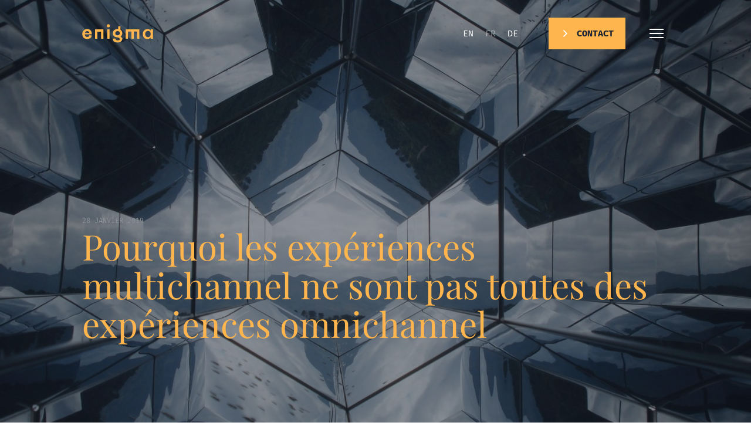

--- FILE ---
content_type: text/html; charset=utf-8
request_url: https://enigma.swiss/fr/blog/pourquoi-les-experiences-multichannel-ne-sont-pas-toutes-des-experiences-omnichannel/
body_size: 12493
content:
<!doctype html>
<html class="no-js" lang="fr-FR" prefix="og: https://ogp.me/ns#">
<head>
    <meta charset="UTF-8">
    <meta http-equiv="X-UA-Compatible" content="IE=edge">
    <link rel="stylesheet" href="https://enigma.swiss/wp-content/themes/enigma_2021/dist/main.48e11729e8ca1de400da.css" type="text/css" media="screen" />
    <link rel="apple-touch-icon" sizes="180x180" href="https://enigma.swiss/apple-touch-icon.png">
    <link rel="icon" type="image/png" sizes="32x32" href="https://enigma.swiss/favicon-32x32.png">
    <link rel="icon" type="image/png" sizes="16x16" href="https://enigma.swiss/favicon-16x16.png">
    <link rel="manifest" href="/site.webmanifest">
    <meta http-equiv="Content-Type" content="text/html; charset=UTF-8" />
    <meta name="viewport" content="width=device-width, initial-scale=1.0">
    <link rel="pingback" href="https://enigma.swiss/xmlrpc.php" />
    <script>document.documentElement.className = document.documentElement.className.replace(/\bno-js\b/, '') + ' js';</script>
                	<style>img:is([sizes="auto" i], [sizes^="auto," i]) { contain-intrinsic-size: 3000px 1500px }</style>
	<link rel="alternate" href="https://enigma.swiss/en/blog/why-not-all-multi-channel-experiences-are-omnichannel/" hreflang="en" />
<link rel="alternate" href="https://enigma.swiss/fr/blog/pourquoi-les-experiences-multichannel-ne-sont-pas-toutes-des-experiences-omnichannel/" hreflang="fr" />
<link rel="alternate" href="https://enigma.swiss/de/blog/warum-nicht-alle-mehrkanal-erlebnisse-omnichannel-sind/" hreflang="de" />

<!-- Optimisation des moteurs de recherche par Rank Math PRO - https://rankmath.com/ -->
<title>Pourquoi les expériences multichannel ne sont pas toutes des expériences omnichannel - Enigma</title>
<meta name="description" content="L’omnichannel est une approche de commercialisation fournissant une expérience unifiée autour de chaque canal de distribution dans une logique intégrative."/>
<meta name="robots" content="follow, noindex"/>
<meta property="og:locale" content="fr_FR" />
<meta property="og:type" content="article" />
<meta property="og:title" content="Pourquoi les expériences multichannel ne sont pas toutes des expériences omnichannel - Enigma" />
<meta property="og:description" content="L’omnichannel est une approche de commercialisation fournissant une expérience unifiée autour de chaque canal de distribution dans une logique intégrative." />
<meta property="og:url" content="https://enigma.swiss/fr/blog/pourquoi-les-experiences-multichannel-ne-sont-pas-toutes-des-experiences-omnichannel/" />
<meta property="og:site_name" content="Enigma" />
<meta property="article:section" content="Autres" />
<meta property="og:updated_time" content="2022-04-07T07:42:17+01:00" />
<meta property="og:image" content="https://enigma.swiss/wp-content/uploads/2019/01/drmakete-lab-57353-unsplash.jpg" />
<meta property="og:image:secure_url" content="https://enigma.swiss/wp-content/uploads/2019/01/drmakete-lab-57353-unsplash.jpg" />
<meta property="og:image:width" content="2000" />
<meta property="og:image:height" content="1500" />
<meta property="og:image:alt" content="Pourquoi les expériences multichannel ne sont pas toutes des expériences omnichannel" />
<meta property="og:image:type" content="image/jpeg" />
<meta property="article:published_time" content="2019-01-28T16:25:23+01:00" />
<meta property="article:modified_time" content="2022-04-07T07:42:17+01:00" />
<meta name="twitter:card" content="summary_large_image" />
<meta name="twitter:title" content="Pourquoi les expériences multichannel ne sont pas toutes des expériences omnichannel - Enigma" />
<meta name="twitter:description" content="L’omnichannel est une approche de commercialisation fournissant une expérience unifiée autour de chaque canal de distribution dans une logique intégrative." />
<meta name="twitter:image" content="https://enigma.swiss/wp-content/uploads/2019/01/drmakete-lab-57353-unsplash.jpg" />
<meta name="twitter:label1" content="Écrit par" />
<meta name="twitter:data1" content="Olivier Kennedy" />
<meta name="twitter:label2" content="Temps de lecture" />
<meta name="twitter:data2" content="2 minutes" />
<script type="application/ld+json" class="rank-math-schema-pro">{"@context":"https://schema.org","@graph":[{"@type":"Organization","@id":"https://enigma.swiss/#organization","name":"Enigma","url":"https://enigma.swiss","email":"info@enigma.swiss","logo":{"@type":"ImageObject","@id":"https://enigma.swiss/#logo","url":"https://enigma.swiss/wp-content/uploads/2021/09/210312_ENIGMA_Logo_Glassdoor_300x300px.png","contentUrl":"https://enigma.swiss/wp-content/uploads/2021/09/210312_ENIGMA_Logo_Glassdoor_300x300px.png","caption":"Enigma","inLanguage":"fr-FR","width":"1306","height":"1304"}},{"@type":"WebSite","@id":"https://enigma.swiss/#website","url":"https://enigma.swiss","name":"Enigma","publisher":{"@id":"https://enigma.swiss/#organization"},"inLanguage":"fr-FR"},{"@type":"ImageObject","@id":"https://enigma.swiss/wp-content/uploads/2019/01/drmakete-lab-57353-unsplash.jpg","url":"https://enigma.swiss/wp-content/uploads/2019/01/drmakete-lab-57353-unsplash.jpg","width":"2000","height":"1500","inLanguage":"fr-FR"},{"@type":"BreadcrumbList","@id":"https://enigma.swiss/fr/blog/pourquoi-les-experiences-multichannel-ne-sont-pas-toutes-des-experiences-omnichannel/#breadcrumb","itemListElement":[{"@type":"ListItem","position":"1","item":{"@id":"https://enigma.swiss","name":"Home"}},{"@type":"ListItem","position":"2","item":{"@id":"https://enigma.swiss/fr/blog/category/autres/","name":"Autres"}},{"@type":"ListItem","position":"3","item":{"@id":"https://enigma.swiss/fr/blog/pourquoi-les-experiences-multichannel-ne-sont-pas-toutes-des-experiences-omnichannel/","name":"Pourquoi les exp\u00e9riences multichannel ne sont pas toutes des exp\u00e9riences omnichannel"}}]},{"@type":"WebPage","@id":"https://enigma.swiss/fr/blog/pourquoi-les-experiences-multichannel-ne-sont-pas-toutes-des-experiences-omnichannel/#webpage","url":"https://enigma.swiss/fr/blog/pourquoi-les-experiences-multichannel-ne-sont-pas-toutes-des-experiences-omnichannel/","name":"Pourquoi les exp\u00e9riences multichannel ne sont pas toutes des exp\u00e9riences omnichannel - Enigma","datePublished":"2019-01-28T16:25:23+01:00","dateModified":"2022-04-07T07:42:17+01:00","isPartOf":{"@id":"https://enigma.swiss/#website"},"primaryImageOfPage":{"@id":"https://enigma.swiss/wp-content/uploads/2019/01/drmakete-lab-57353-unsplash.jpg"},"inLanguage":"fr-FR","breadcrumb":{"@id":"https://enigma.swiss/fr/blog/pourquoi-les-experiences-multichannel-ne-sont-pas-toutes-des-experiences-omnichannel/#breadcrumb"}},{"@type":"Person","@id":"https://enigma.swiss/fr/author/olivier/","name":"Olivier Kennedy","url":"https://enigma.swiss/fr/author/olivier/","image":{"@type":"ImageObject","@id":"https://secure.gravatar.com/avatar/13890a6103a188bdc82e89adc3522527f49308a22b26b3aca74a6fedd21d4683?s=96&amp;d=mm&amp;r=g","url":"https://secure.gravatar.com/avatar/13890a6103a188bdc82e89adc3522527f49308a22b26b3aca74a6fedd21d4683?s=96&amp;d=mm&amp;r=g","caption":"Olivier Kennedy","inLanguage":"fr-FR"},"worksFor":{"@id":"https://enigma.swiss/#organization"}},{"@type":"BlogPosting","headline":"Pourquoi les exp\u00e9riences multichannel ne sont pas toutes des exp\u00e9riences omnichannel - Enigma","datePublished":"2019-01-28T16:25:23+01:00","dateModified":"2022-04-07T07:42:17+01:00","articleSection":"Autres","author":{"@id":"https://enigma.swiss/fr/author/olivier/","name":"Olivier Kennedy"},"publisher":{"@id":"https://enigma.swiss/#organization"},"description":"L\u2019omnichannel est une approche de commercialisation fournissant une exp\u00e9rience unifi\u00e9e autour de chaque canal de distribution dans une logique int\u00e9grative.","name":"Pourquoi les exp\u00e9riences multichannel ne sont pas toutes des exp\u00e9riences omnichannel - Enigma","@id":"https://enigma.swiss/fr/blog/pourquoi-les-experiences-multichannel-ne-sont-pas-toutes-des-experiences-omnichannel/#richSnippet","isPartOf":{"@id":"https://enigma.swiss/fr/blog/pourquoi-les-experiences-multichannel-ne-sont-pas-toutes-des-experiences-omnichannel/#webpage"},"image":{"@id":"https://enigma.swiss/wp-content/uploads/2019/01/drmakete-lab-57353-unsplash.jpg"},"inLanguage":"fr-FR","mainEntityOfPage":{"@id":"https://enigma.swiss/fr/blog/pourquoi-les-experiences-multichannel-ne-sont-pas-toutes-des-experiences-omnichannel/#webpage"}}]}</script>
<!-- /Extension Rank Math WordPress SEO -->

<link rel='dns-prefetch' href='//js.hs-scripts.com' />
<style id='global-styles-inline-css' type='text/css'>
:root{--wp--preset--aspect-ratio--square: 1;--wp--preset--aspect-ratio--4-3: 4/3;--wp--preset--aspect-ratio--3-4: 3/4;--wp--preset--aspect-ratio--3-2: 3/2;--wp--preset--aspect-ratio--2-3: 2/3;--wp--preset--aspect-ratio--16-9: 16/9;--wp--preset--aspect-ratio--9-16: 9/16;--wp--preset--color--black: #000000;--wp--preset--color--cyan-bluish-gray: #abb8c3;--wp--preset--color--white: #ffffff;--wp--preset--color--pale-pink: #f78da7;--wp--preset--color--vivid-red: #cf2e2e;--wp--preset--color--luminous-vivid-orange: #ff6900;--wp--preset--color--luminous-vivid-amber: #fcb900;--wp--preset--color--light-green-cyan: #7bdcb5;--wp--preset--color--vivid-green-cyan: #00d084;--wp--preset--color--pale-cyan-blue: #8ed1fc;--wp--preset--color--vivid-cyan-blue: #0693e3;--wp--preset--color--vivid-purple: #9b51e0;--wp--preset--gradient--vivid-cyan-blue-to-vivid-purple: linear-gradient(135deg,rgba(6,147,227,1) 0%,rgb(155,81,224) 100%);--wp--preset--gradient--light-green-cyan-to-vivid-green-cyan: linear-gradient(135deg,rgb(122,220,180) 0%,rgb(0,208,130) 100%);--wp--preset--gradient--luminous-vivid-amber-to-luminous-vivid-orange: linear-gradient(135deg,rgba(252,185,0,1) 0%,rgba(255,105,0,1) 100%);--wp--preset--gradient--luminous-vivid-orange-to-vivid-red: linear-gradient(135deg,rgba(255,105,0,1) 0%,rgb(207,46,46) 100%);--wp--preset--gradient--very-light-gray-to-cyan-bluish-gray: linear-gradient(135deg,rgb(238,238,238) 0%,rgb(169,184,195) 100%);--wp--preset--gradient--cool-to-warm-spectrum: linear-gradient(135deg,rgb(74,234,220) 0%,rgb(151,120,209) 20%,rgb(207,42,186) 40%,rgb(238,44,130) 60%,rgb(251,105,98) 80%,rgb(254,248,76) 100%);--wp--preset--gradient--blush-light-purple: linear-gradient(135deg,rgb(255,206,236) 0%,rgb(152,150,240) 100%);--wp--preset--gradient--blush-bordeaux: linear-gradient(135deg,rgb(254,205,165) 0%,rgb(254,45,45) 50%,rgb(107,0,62) 100%);--wp--preset--gradient--luminous-dusk: linear-gradient(135deg,rgb(255,203,112) 0%,rgb(199,81,192) 50%,rgb(65,88,208) 100%);--wp--preset--gradient--pale-ocean: linear-gradient(135deg,rgb(255,245,203) 0%,rgb(182,227,212) 50%,rgb(51,167,181) 100%);--wp--preset--gradient--electric-grass: linear-gradient(135deg,rgb(202,248,128) 0%,rgb(113,206,126) 100%);--wp--preset--gradient--midnight: linear-gradient(135deg,rgb(2,3,129) 0%,rgb(40,116,252) 100%);--wp--preset--font-size--small: 13px;--wp--preset--font-size--medium: 20px;--wp--preset--font-size--large: 36px;--wp--preset--font-size--x-large: 42px;--wp--preset--spacing--20: 0.44rem;--wp--preset--spacing--30: 0.67rem;--wp--preset--spacing--40: 1rem;--wp--preset--spacing--50: 1.5rem;--wp--preset--spacing--60: 2.25rem;--wp--preset--spacing--70: 3.38rem;--wp--preset--spacing--80: 5.06rem;--wp--preset--shadow--natural: 6px 6px 9px rgba(0, 0, 0, 0.2);--wp--preset--shadow--deep: 12px 12px 50px rgba(0, 0, 0, 0.4);--wp--preset--shadow--sharp: 6px 6px 0px rgba(0, 0, 0, 0.2);--wp--preset--shadow--outlined: 6px 6px 0px -3px rgba(255, 255, 255, 1), 6px 6px rgba(0, 0, 0, 1);--wp--preset--shadow--crisp: 6px 6px 0px rgba(0, 0, 0, 1);--wp--custom--base-font: 16;}:where(body) { margin: 0; }.wp-site-blocks > .alignleft { float: left; margin-right: 2em; }.wp-site-blocks > .alignright { float: right; margin-left: 2em; }.wp-site-blocks > .aligncenter { justify-content: center; margin-left: auto; margin-right: auto; }:where(.is-layout-flex){gap: 0.5em;}:where(.is-layout-grid){gap: 0.5em;}.is-layout-flow > .alignleft{float: left;margin-inline-start: 0;margin-inline-end: 2em;}.is-layout-flow > .alignright{float: right;margin-inline-start: 2em;margin-inline-end: 0;}.is-layout-flow > .aligncenter{margin-left: auto !important;margin-right: auto !important;}.is-layout-constrained > .alignleft{float: left;margin-inline-start: 0;margin-inline-end: 2em;}.is-layout-constrained > .alignright{float: right;margin-inline-start: 2em;margin-inline-end: 0;}.is-layout-constrained > .aligncenter{margin-left: auto !important;margin-right: auto !important;}.is-layout-constrained > :where(:not(.alignleft):not(.alignright):not(.alignfull)){margin-left: auto !important;margin-right: auto !important;}body .is-layout-flex{display: flex;}.is-layout-flex{flex-wrap: wrap;align-items: center;}.is-layout-flex > :is(*, div){margin: 0;}body .is-layout-grid{display: grid;}.is-layout-grid > :is(*, div){margin: 0;}body{padding-top: 0px;padding-right: 0px;padding-bottom: 0px;padding-left: 0px;}:root :where(.wp-element-button, .wp-block-button__link){background-color: #32373c;border-width: 0;color: #fff;font-family: inherit;font-size: inherit;line-height: inherit;padding: calc(0.667em + 2px) calc(1.333em + 2px);text-decoration: none;}.has-black-color{color: var(--wp--preset--color--black) !important;}.has-cyan-bluish-gray-color{color: var(--wp--preset--color--cyan-bluish-gray) !important;}.has-white-color{color: var(--wp--preset--color--white) !important;}.has-pale-pink-color{color: var(--wp--preset--color--pale-pink) !important;}.has-vivid-red-color{color: var(--wp--preset--color--vivid-red) !important;}.has-luminous-vivid-orange-color{color: var(--wp--preset--color--luminous-vivid-orange) !important;}.has-luminous-vivid-amber-color{color: var(--wp--preset--color--luminous-vivid-amber) !important;}.has-light-green-cyan-color{color: var(--wp--preset--color--light-green-cyan) !important;}.has-vivid-green-cyan-color{color: var(--wp--preset--color--vivid-green-cyan) !important;}.has-pale-cyan-blue-color{color: var(--wp--preset--color--pale-cyan-blue) !important;}.has-vivid-cyan-blue-color{color: var(--wp--preset--color--vivid-cyan-blue) !important;}.has-vivid-purple-color{color: var(--wp--preset--color--vivid-purple) !important;}.has-black-background-color{background-color: var(--wp--preset--color--black) !important;}.has-cyan-bluish-gray-background-color{background-color: var(--wp--preset--color--cyan-bluish-gray) !important;}.has-white-background-color{background-color: var(--wp--preset--color--white) !important;}.has-pale-pink-background-color{background-color: var(--wp--preset--color--pale-pink) !important;}.has-vivid-red-background-color{background-color: var(--wp--preset--color--vivid-red) !important;}.has-luminous-vivid-orange-background-color{background-color: var(--wp--preset--color--luminous-vivid-orange) !important;}.has-luminous-vivid-amber-background-color{background-color: var(--wp--preset--color--luminous-vivid-amber) !important;}.has-light-green-cyan-background-color{background-color: var(--wp--preset--color--light-green-cyan) !important;}.has-vivid-green-cyan-background-color{background-color: var(--wp--preset--color--vivid-green-cyan) !important;}.has-pale-cyan-blue-background-color{background-color: var(--wp--preset--color--pale-cyan-blue) !important;}.has-vivid-cyan-blue-background-color{background-color: var(--wp--preset--color--vivid-cyan-blue) !important;}.has-vivid-purple-background-color{background-color: var(--wp--preset--color--vivid-purple) !important;}.has-black-border-color{border-color: var(--wp--preset--color--black) !important;}.has-cyan-bluish-gray-border-color{border-color: var(--wp--preset--color--cyan-bluish-gray) !important;}.has-white-border-color{border-color: var(--wp--preset--color--white) !important;}.has-pale-pink-border-color{border-color: var(--wp--preset--color--pale-pink) !important;}.has-vivid-red-border-color{border-color: var(--wp--preset--color--vivid-red) !important;}.has-luminous-vivid-orange-border-color{border-color: var(--wp--preset--color--luminous-vivid-orange) !important;}.has-luminous-vivid-amber-border-color{border-color: var(--wp--preset--color--luminous-vivid-amber) !important;}.has-light-green-cyan-border-color{border-color: var(--wp--preset--color--light-green-cyan) !important;}.has-vivid-green-cyan-border-color{border-color: var(--wp--preset--color--vivid-green-cyan) !important;}.has-pale-cyan-blue-border-color{border-color: var(--wp--preset--color--pale-cyan-blue) !important;}.has-vivid-cyan-blue-border-color{border-color: var(--wp--preset--color--vivid-cyan-blue) !important;}.has-vivid-purple-border-color{border-color: var(--wp--preset--color--vivid-purple) !important;}.has-vivid-cyan-blue-to-vivid-purple-gradient-background{background: var(--wp--preset--gradient--vivid-cyan-blue-to-vivid-purple) !important;}.has-light-green-cyan-to-vivid-green-cyan-gradient-background{background: var(--wp--preset--gradient--light-green-cyan-to-vivid-green-cyan) !important;}.has-luminous-vivid-amber-to-luminous-vivid-orange-gradient-background{background: var(--wp--preset--gradient--luminous-vivid-amber-to-luminous-vivid-orange) !important;}.has-luminous-vivid-orange-to-vivid-red-gradient-background{background: var(--wp--preset--gradient--luminous-vivid-orange-to-vivid-red) !important;}.has-very-light-gray-to-cyan-bluish-gray-gradient-background{background: var(--wp--preset--gradient--very-light-gray-to-cyan-bluish-gray) !important;}.has-cool-to-warm-spectrum-gradient-background{background: var(--wp--preset--gradient--cool-to-warm-spectrum) !important;}.has-blush-light-purple-gradient-background{background: var(--wp--preset--gradient--blush-light-purple) !important;}.has-blush-bordeaux-gradient-background{background: var(--wp--preset--gradient--blush-bordeaux) !important;}.has-luminous-dusk-gradient-background{background: var(--wp--preset--gradient--luminous-dusk) !important;}.has-pale-ocean-gradient-background{background: var(--wp--preset--gradient--pale-ocean) !important;}.has-electric-grass-gradient-background{background: var(--wp--preset--gradient--electric-grass) !important;}.has-midnight-gradient-background{background: var(--wp--preset--gradient--midnight) !important;}.has-small-font-size{font-size: var(--wp--preset--font-size--small) !important;}.has-medium-font-size{font-size: var(--wp--preset--font-size--medium) !important;}.has-large-font-size{font-size: var(--wp--preset--font-size--large) !important;}.has-x-large-font-size{font-size: var(--wp--preset--font-size--x-large) !important;}
:where(.wp-block-post-template.is-layout-flex){gap: 1.25em;}:where(.wp-block-post-template.is-layout-grid){gap: 1.25em;}
:where(.wp-block-columns.is-layout-flex){gap: 2em;}:where(.wp-block-columns.is-layout-grid){gap: 2em;}
:root :where(.wp-block-pullquote){font-size: 1.5em;line-height: 1.6;}
</style>
<link rel="https://api.w.org/" href="https://enigma.swiss/wp-json/" /><link rel="alternate" title="JSON" type="application/json" href="https://enigma.swiss/wp-json/wp/v2/posts/7141" /><link rel="alternate" title="oEmbed (JSON)" type="application/json+oembed" href="https://enigma.swiss/wp-json/oembed/1.0/embed?url=https%3A%2F%2Fenigma.swiss%2Ffr%2Fblog%2Fpourquoi-les-experiences-multichannel-ne-sont-pas-toutes-des-experiences-omnichannel%2F" />
<link rel="alternate" title="oEmbed (XML)" type="text/xml+oembed" href="https://enigma.swiss/wp-json/oembed/1.0/embed?url=https%3A%2F%2Fenigma.swiss%2Ffr%2Fblog%2Fpourquoi-les-experiences-multichannel-ne-sont-pas-toutes-des-experiences-omnichannel%2F&#038;format=xml" />
			<!-- DO NOT COPY THIS SNIPPET! Start of Page Analytics Tracking for HubSpot WordPress plugin v11.3.21-->
			<script class="hsq-set-content-id" data-content-id="blog-post">
				var _hsq = _hsq || [];
				_hsq.push(["setContentType", "blog-post"]);
			</script>
			<!-- DO NOT COPY THIS SNIPPET! End of Page Analytics Tracking for HubSpot WordPress plugin -->
			
		<!-- Google Tag Manager -->
		<script>(function(w,d,s,l,i){w[l]=w[l]||[];w[l].push({'gtm.start':
		            new Date().getTime(),event:'gtm.js'});var f=d.getElementsByTagName(s)[0],
		        j=d.createElement(s),dl=l!='dataLayer'?'&l='+l:'';j.async=true;j.src=
		        'https://gtm.enigma.swiss/gtm.js?id='+i+dl;f.parentNode.insertBefore(j,f);
		    })(window,document,'script','dataLayer','GTM-WSVN5F4');</script>
		<!-- End Google Tag Manager -->
				<style type="text/css" id="wp-custom-css">
			main.site-content article.single-post div.block-content figure.aligncenter > img {
 margin: 0 auto;
}

main.site-content article.single-post div.block-content figure.aligncenter > figcaption {
 text-align:center;
}

.wp-block-video {
	overflow: hidden;
}

.wp-block-video video {
	margin-top: -1px;
}		</style>
		
</head>
<body class="wp-singular post-template-default single single-post postid-7141 single-format-standard wp-theme-enigma_2021 p-regular" data-template="base.twig">
  <a href="#content" class="hidden focusable">Aller au contenu</a>
    
      <header class="site-header w-full fixed top-0 z-[9001] is-cta-always-visible">
  <div class="site-header__wrapper container">
    <div class="flex items-center justify-between">
      <a class="site-header__logo block" href="https://enigma.swiss/fr/" rel="home">
        <img class="site-header__logo-img" src="https://enigma.swiss/wp-content/themes/enigma_2021/assets/images/enigma.svg" width="121" height="32" alt="enigma">
      </a>
      <div class="flex items-center">
                  <div class="site-header__locales"><ul id="site_locales" class="locales hidden md:flex items-center font-fira text-15 uppercase" aria-live="polite">
  	<li class="lang-item lang-item-2 lang-item-en lang-item-first"><a  lang="en-US" hreflang="en-US" href="https://enigma.swiss/en/blog/why-not-all-multi-channel-experiences-are-omnichannel/">en</a></li>
	<li class="lang-item lang-item-5 lang-item-fr current-lang"><a  lang="fr-FR" hreflang="fr-FR" href="https://enigma.swiss/fr/blog/pourquoi-les-experiences-multichannel-ne-sont-pas-toutes-des-experiences-omnichannel/">fr</a></li>
	<li class="lang-item lang-item-10 lang-item-de"><a  lang="de-DE" hreflang="de-DE" href="https://enigma.swiss/de/blog/warum-nicht-alle-mehrkanal-erlebnisse-omnichannel-sind/">de</a></li>

</ul>
</div>
                          <div class="site-header__button hidden md:block">
            <a href="https://enigma.swiss/fr/contact/" class="button">
  <div class="button__text">Contact</div>
</a>
          </div>
                <nav class="site-header__nav" role="navigation">
          <button id="toggle" class="site-header__toggle flex items-center ml-32 text-yellow" aria-expanded="false">
            <span class="site-header__toggle-label p-x-small">Menu</span>
            <div class="hbr">
  <div class="hbr__i">
    <div class="hbr__d"></div>
    <div class="hbr__d"></div>
    <div class="hbr__d"></div>
  </div>
</div>          </button>
          <div id="menu" class="site-header__menu theme-blue has-bg-lines">
            <div class="container h-full">
  <div class="nav-main">

    <div class="spacer"></div>

    <div class="flex items-start lg:items-center justify-between -mx-gutter/2 flex-wrap">
      <div class="nav-main__pages w-10/12 md:w-5/12 lg:w-4/12 px-gutter/2">
          	<ul class="menu is-depth-0">
          <li class=" menu-item menu-item-type-post_type menu-item-object-page menu-item-home menu-item-18621 menu__li is-depth-0 ">
        <a target="" href="https://enigma.swiss/fr/">Accueil</a>
              </li>
          <li class=" menu-item menu-item-type-post_type menu-item-object-page menu-item-17853 menu__li is-depth-0 ">
        <a target="" href="https://enigma.swiss/fr/services/">Services</a>
              </li>
          <li class=" menu-item menu-item-type-post_type_archive menu-item-object-project menu-item-17528 menu__li is-depth-0 ">
        <a target="" href="https://enigma.swiss/fr/projets/">Projets</a>
              </li>
          <li class=" menu-item menu-item-type-post_type menu-item-object-page menu-item-17854 menu__li is-depth-0 ">
        <a target="" href="https://enigma.swiss/fr/lequipe/">L’équipe</a>
              </li>
          <li class=" menu-item menu-item-type-post_type menu-item-object-page menu-item-19064 menu__li is-depth-0 ">
        <a target="" href="https://enigma.swiss/fr/jobs/">Jobs</a>
              </li>
          <li class=" menu-item menu-item-type-post_type menu-item-object-page current_page_parent menu-item-16212 menu__li is-depth-0 ">
        <a target="" href="https://enigma.swiss/fr/blog/">Blog</a>
              </li>
          <li class=" menu-item menu-item-type-post_type menu-item-object-page menu-item-17991 menu__li is-depth-0 ">
        <a target="" href="https://enigma.swiss/fr/le-dictionnaire-des-maladies-du-business/">Notre livre</a>
              </li>
          <li class=" menu-item menu-item-type-post_type menu-item-object-page menu-item-16213 menu__li is-depth-0 ">
        <a target="" href="https://enigma.swiss/fr/contact/">Contact</a>
              </li>
    	</ul>
      </div>
      <div class="w-2/12 px-gutter/2 flex justify-end md:hidden">
        <ul id="site_locales" class="locales--mobile btn-bold text-white" aria-live="polite">
  	<li class="lang-item lang-item-2 lang-item-en lang-item-first"><a  lang="en-US" hreflang="en-US" href="https://enigma.swiss/en/blog/why-not-all-multi-channel-experiences-are-omnichannel/">en</a></li>
	<li class="lang-item lang-item-5 lang-item-fr current-lang"><a  lang="fr-FR" hreflang="fr-FR" href="https://enigma.swiss/fr/blog/pourquoi-les-experiences-multichannel-ne-sont-pas-toutes-des-experiences-omnichannel/">fr</a></li>
	<li class="lang-item lang-item-10 lang-item-de"><a  lang="de-DE" hreflang="de-DE" href="https://enigma.swiss/de/blog/warum-nicht-alle-mehrkanal-erlebnisse-omnichannel-sind/">de</a></li>

</ul>
      </div>
      <div class="hidden lg:block w-1/12 px-gutter/2 p-x-small text-blue-light">
        <div class="nav-main__services-title absolute transform origin-center -translate-x-1/2 -rotate-90">services clés</div>
      </div>
      <div class="nav-main__services hidden md:block md:w-7/12 px-gutter/2">
        <ul class="text-white flex justify-start -mx-gutter/2 flex-wrap -mb-52">
                      <li class="w-1/2 lg:w-1/3 px-gutter/2 mb-52">
              <a href="https://enigma.swiss/fr/services/plan-marketing-et-communication/">
                <div class="w-84 md:w-55 mb-56 md:mb-20">
  <div class="text-brown"><div class="icon"><svg enable-background="new 0 0 60 64" height="64" viewBox="0 0 60 64" width="60" xmlns="http://www.w3.org/2000/svg"><g fill="none" stroke="#222829" stroke-linejoin="round" stroke-miterlimit="10" stroke-width="2"><path d="m34 5h11v58h-44v-58h11"/><path d="m12 1h22v10h-22z"/><path d="m37 9h3v44h-34v-44h3"/><path d="m30 4v3h-14v-3"/><path d="m35 17h-10"/><path d="m35 22h-24"/><path d="m35 26h-24"/><path d="m35 30h-24"/><path d="m35 34h-24"/><path d="m35 38h-24"/><path d="m25 42h-14"/><path d="m51 35h8"/><path d="m51 55h8"/><path d="m55 40v2"/><path d="m55 44v2"/><path d="m55 48v2"/><path d="m51 5h8v50l-4 8-4-8z"/><path d="m53 5v-4h4v4"/><path d="m1 59h44"/></g></svg></div></div>
  <div class="font-fira p-x-small text-blue-light border-b border-current">01</div>
</div>
<div class="paragraph font-bold">Plan marketing et communication</div>
              </a>
            </li>
                      <li class="w-1/2 lg:w-1/3 px-gutter/2 mb-52">
              <a href="https://enigma.swiss/fr/services/branding/">
                <div class="w-84 md:w-55 mb-56 md:mb-20">
  <div class="text-brown"><div class="icon"><svg enable-background="new 0 0 64 60" height="60" viewBox="0 0 64 60" width="64" xmlns="http://www.w3.org/2000/svg"><g fill="none" stroke="#222829" stroke-miterlimit="10" stroke-width="2"><path d="m32 53 14-27 17 33h-62l26-45 11 19" stroke-linejoin="round"/><path d="m27 14v-13h13l-5 5 5 5h-10"/><g stroke-linejoin="round"><path d="m19 28 5-2 3 2 3-2 5 2"/><path d="m40 38h3l3 2 3-2h3"/><path d="m27 31v2"/><path d="m27 35v2"/><path d="m27 39v2"/></g></g></svg></div></div>
  <div class="font-fira p-x-small text-blue-light border-b border-current">02</div>
</div>
<div class="paragraph font-bold">Branding</div>
              </a>
            </li>
                      <li class="w-1/2 lg:w-1/3 px-gutter/2 mb-52">
              <a href="https://enigma.swiss/fr/services/site-internet/">
                <div class="w-84 md:w-55 mb-56 md:mb-20">
  <div class="text-brown"><div class="icon"><svg enable-background="new 0 0 64 64" height="64" viewBox="0 0 64 64" width="64" xmlns="http://www.w3.org/2000/svg"><g fill="none" stroke="#222829" stroke-miterlimit="10" stroke-width="2"><path d="m0 63h64"/><path d="m4 63v-62h56v62"/><path d="m4 9h56"/><path d="m7 5h2"/><path d="m11 5h2"/><path d="m15 5h2"/><path d="m20 1v8"/><path d="m23 5h34"/><path d="m8 13h48v12h-48z"/><path d="m31 19h2"/><path d="m27 19h2"/><path d="m35 19h2"/><path d="m8 31h13v8h-13z"/><path d="m25 31h14v8h-14z"/><path d="m43 31h13v8h-13z"/><path d="m7 43h15"/><path d="m7 47h15"/><path d="m7 51h15"/><path d="m24 43h15"/><path d="m24 47h15"/><path d="m24 51h15"/><path d="m42 43h15"/><path d="m42 47h15"/><path d="m42 51h15"/><path d="m7 59h50"/></g></svg></div></div>
  <div class="font-fira p-x-small text-blue-light border-b border-current">03</div>
</div>
<div class="paragraph font-bold">Site internet</div>
              </a>
            </li>
                      <li class="w-1/2 lg:w-1/3 px-gutter/2 mb-52">
              <a href="https://enigma.swiss/fr/services/campagnes-digitales/">
                <div class="w-84 md:w-55 mb-56 md:mb-20">
  <div class="text-brown"><div class="icon"><svg enable-background="new 0 0 64 46" height="46" viewBox="0 0 64 46" width="64" xmlns="http://www.w3.org/2000/svg"><g fill="none" stroke="#222829" stroke-linejoin="round" stroke-miterlimit="10" stroke-width="2"><g stroke-linecap="round"><path d="m53 42-48-16"/><path d="m5 20 48-16"/><path d="m1 20c0-1.104.895-2 2-2 1.104 0 2 .896 2 2v6c0 1.104-.896 2-2 2-1.105 0-2-.896-2-2z"/></g><path d="m59 30v12c0 1.656-1.344 3-3 3s-3-1.344-3-3v-12"/><path d="m53 16v-12c0-1.656 1.344-3 3-3s3 1.344 3 3v12"/><path d="m26 33v5l-14-5v-5"/><path d="m35 10v26"/><path d="m44 21c2.397 0 1.602-2 4-2s1.602 2 4 2c2.4 0 1.6-2 4-2 2.402 0 1.598 2 4 2s1.598-2 4-2"/><path d="m40 25c2.397 0 1.602 2 4 2s1.602-2 4-2c2.4 0 1.6 2 4 2 2.402 0 1.598-2 4-2s1.598 2 4 2"/></g></svg></div></div>
  <div class="font-fira p-x-small text-blue-light border-b border-current">04</div>
</div>
<div class="paragraph font-bold">Campagnes Digitales</div>
              </a>
            </li>
                      <li class="w-1/2 lg:w-1/3 px-gutter/2 mb-52">
              <a href="https://enigma.swiss/fr/services/marketing-as-a-service/">
                <div class="w-84 md:w-55 mb-56 md:mb-20">
  <div class="text-brown"><div class="icon"><svg enable-background="new 0 0 64 58" height="58" viewBox="0 0 64 58" width="64" xmlns="http://www.w3.org/2000/svg"><g fill="none" stroke="#222829" stroke-linejoin="round" stroke-miterlimit="10" stroke-width="2"><path d="m7 11h26v22h-26z"/><path d="m7 17h-4v10h4"/><path d="m11 33v4h18v-4"/><path d="m14 37 3 20h8v-20"/><path d="m59 1h4v42h-4z"/><path d="m36 11 23-10"/><path d="m36 33 23 10"/><path d="m3 22h-3"/><path d="m11 15h18v4h-18z"/><path d="m15 23h2"/><path d="m19 23h2"/><path d="m23 23h2"/><path d="m25 41h4v4h-4"/><path d="m25 49h-3"/><path d="m25 53h-3"/><path d="m36 22h20"/></g></svg></div></div>
  <div class="font-fira p-x-small text-blue-light border-b border-current">05</div>
</div>
<div class="paragraph font-bold">Marketing as a Service</div>
              </a>
            </li>
                      <li class="w-1/2 lg:w-1/3 px-gutter/2 mb-52">
              <a href="https://enigma.swiss/en/services/seo/">
                <div class="w-84 md:w-55 mb-56 md:mb-20">
  <div class="text-brown"><div class="icon"><svg enable-background="new 0 0 64 64" height="64" viewBox="0 0 64 64" width="64" xmlns="http://www.w3.org/2000/svg"><g fill="none" stroke="#222829" stroke-miterlimit="10" stroke-width="2"><circle cx="32" cy="6" r="5"/><path d="m20 29v-7c0-3.866 3.134-7 7-7h10c3.866 0 7 3.134 7 7v7z"/><path d="m26 29v-5"/><path d="m38 29v-5"/><path d="m40 5h23v36h-14"/><path d="m15 41h-14v-36h23"/><path d="m14 29h36v6h-36z"/><path d="m20 64v-29h24v29"/><path d="m26 41h12v18h-12z"/><path d="m32 18v2"/><path d="m32 22v2"/></g></svg></div></div>
  <div class="font-fira p-x-small text-blue-light border-b border-current">06</div>
</div>
<div class="paragraph font-bold">SEO</div>
              </a>
            </li>
                  </ul>
      </div>
    </div>

    <div class="md:flex md:justify-between md:-mx-gutter/2 md:items-center">
      <div class="md:w-5/12 md:px-gutter/2">
                  <a href="https://enigma.swiss/fr/contact/" class="button">
  <div class="button__text">Contact</div>
</a>
              </div>
      <div class="hidden md:block w-7/12 px-gutter/2">
                  <div class="flex justify-between -mx-gutter/2">
                                          <div class="w-1/3 px-gutter/2 p-x-small text-yellow">
                  <div class="has-offset-left has-dash">Genève</div>
                </div>
                                                        <div class="w-1/3 px-gutter/2 p-x-small text-yellow">
                  <div class="has-offset-left has-dash">Zurich</div>
                </div>
                                    </div>
              </div>
    </div>

  </div>
</div>
          </div>
        </nav>
      </div>
    </div>
  </div>
</header>
  
      

  <main role="main" class="site-content">
    
  <article class="single single-post">

                    
          <div class="hero bg-blue relative z-20 overflow-hidden h-screen" data-hero>
          <div data-hero-video class="opacity-50">
      <img  srcset="https://enigma.swiss/wp-content/uploads/2019/01/drmakete-lab-57353-unsplash-768x576.jpg 768w,
              https://enigma.swiss/wp-content/uploads/2019/01/drmakete-lab-57353-unsplash-1536x1152.jpg 1536w,
              https://enigma.swiss/wp-content/uploads/2019/01/drmakete-lab-57353-unsplash.jpg 3072w"
      sizes="(max-width: 767px) 100vw,
             (max-width: 1280px) 100vw,
             1536px"
      src="https://enigma.swiss/wp-content/uploads/2019/01/drmakete-lab-57353-unsplash-1536x1152.jpg"
      class="absolute -z-1 inset-0 object-cover w-full h-full"
      alt=""
            width="768"
      height="576"
            data-object-fit="cover"
      loading="lazy"
>
    </div>
    <div class="container h-full flex items-end relative z-40">
    <div class="py-55 md:py-136">
        <div class="heading ">
          <div class="p-x-small text-blue-light">28 janvier 2019</div>
              <h1 class="h1 text-yellow">Pourquoi les expériences multichannel ne sont pas toutes des expériences omnichannel</h1>
          </div>
          </div>
  </div>
</div>
<script>
  var video =  document.querySelector('.hero__video');
  if (window.innerWidth > 768 && video.dataset.videoDesktop) {
    video.src = video.dataset.videoDesktop;
  }
</script>
    
    <div class="container">

      <div class="block-content mt-136 mb-84">
            <h3 class="wp-block-heading">Réseaux sociaux, mails, appels téléphoniques, expérience en magasin. De nos jours, les canaux de distribution sont infinis. Mais ça, vous le savez déjà. Savez-vous par contre si les entreprises utilisent tous ces canaux de manière intégrée?</h3>
            


            <p><span style="font-weight: 400">L’omnichannel est une approche de commercialisation fournissant une expérience unifiée autour de chaque canal de distribution dans une logique intégrative.</span><br />
<br />
<span style="font-weight: 400">Ce n’est pas simplement faire correspondre le design et le contenu sur les différents supports. Cela vise également à offrir une vraie continuité et unité dans l’expérience client.</span><br />
<br />
<span style="font-weight: 400">Les clients voient une marque en tant que telle, pas une série de canaux de distribution. Ils s’attendent à une uniformité dans leur expérience et leur relation avec la marque. Si ce n’est pas le cas, cela peut les rendre confus et il n’y a qu’un petit pas entre un client confus et un client insatisfait.</span><br />
<br />
<span style="font-weight: 400">Dans notre monde connecté, ils s’attendent également à pouvoir interagir avec la marque à tout moment, n’importe où et sur n’importe quel support.</span><br />
<br />
<span style="font-weight: 400">C’est pourquoi il est crucial pour les marques de développer l’omnichannel afin d’assurer au client une expérience agréable. Pourquoi alors 78 % des détaillants admettent-ils qu&rsquo;il n&rsquo;y a pas d&rsquo;expérience de marque unifiée sur leurs canaux de distribution (<a href="https://www.realwire.com/releases/Periscope-Research-Shows-Retailers-Know-They-Are-Not-Delivering-Omnichannel" target="_blank" rel="noopener">source</a>) ?</span><br />
<br />
<span style="font-weight: 400">Deux raisons régulièrement citées sont le manque d’organisation interne et l&rsquo;absence d&rsquo;analyse de la clientèle sur certains canaux de distribution.</span><br />
<br />
<span style="font-weight: 400">Vous achetez un produit en ligne, le recevez à la maison et n’êtes pas satisfaits. Vous passez la porte du magasin physique pour rendre votre marchandise. Ce scénario vous est certainement familier.</span><br />
<br />
<span style="font-weight: 400">Comme vous le savez, chez Enigma, nous ne nous fions pas aux opinions. Nous voulions donc examiner par nous-même comment les grands magasins se portaient en terme d’omnichannel.</span></p>
            

<div id="video-block_60a659391d2b3" class="video">
  <div><iframe loading="lazy" width="640" height="360" src="https://www.youtube.com/embed/6GDEJd08HZc?feature=oembed&#038;enablejsapi=1&#038;rel=0" frameborder="0" allowfullscreen></iframe></div>
    </div>


            <h3 class="wp-block-heading">Une expérience agréable? Pas toujours.</h3>
            


            <p><span style="font-weight: 400">Lorsque l’on évoque l’omnichannel, une bonne logistique et une technologie adaptée ne sont pas suffisantes. Les collaborateurs et la culture d’entreprise devraient être la première préoccupation. A l’interne, les distributeurs devraient se concentrer sur l’analyse de leurs clients et de leur expérience pour chaque canal de distribution. Le staff devrait être informé et formé, les clients accompagnés dans leur processus d’achat.</span><br />
<br />
<span style="font-weight: 400">L’omnichannel se démarque également par une véritable continuité dans l’expérience client. </span><br />
<br />
<span style="font-weight: 400">Il s&rsquo;agit avant tout d&rsquo;affaires sociales, d&rsquo;humain à humain, soutenues par la technologie. Êtes-vous prêt à adhérer à la révolution omnichannel?</span></p>
            </div>

              <footer class="p-x-small text-blue-light has-offset-left has-dash mb-84">
                                                                                      Cet article a été publié par Olivier Kennedy<br>le 28 janvier 2019<br>dans <a class="underline text-brown" href="https://enigma.swiss/fr/blog/category/autres/">#Autres</a>
                  </footer>
      
              <aside class="mb-136 text-blue">
  <div class="md:flex md:-mx-gutter/2">
    <div class="md:w-10/12 px-gutter/2 md:mx-auto">
      <div class="md:flex md:-mx-gutter/2">
        <div class="md:w-3/10 md:px-gutter/2 mb-32 md:mb-0">
                                  <img  srcset="https://enigma.swiss/wp-content/uploads/2013/02/olivier-kennedy-2020-1-308x308.jpg 308w
                          , https://enigma.swiss/wp-content/uploads/2013/02/olivier-kennedy-2020-1-616x616.jpg 616w"
                  sizes="(max-width: 767px) 200px,
                          (max-width: 1049px) 22vw
                          200px"
                  src="https://enigma.swiss/wp-content/uploads/2013/02/olivier-kennedy-2020-1-616x616.jpg"
                  class="single-post__author-image"
                  alt=""
                  loading="lazy">
                  </div>
        <div class="md:w-7/10 md:px-gutter/2">
          <div class="has-offset-left has-dash">
            <h4 class="h4 mb-32">Olivier Kennedy</h4>
            <div class="mb-32"><p>Ce stratège s’est très tôt intéressé aux nouvelles technologies qui révolutionnent la communication. Il est d&rsquo;ailleurs l&rsquo;un des premiers en Suisse avec Enigma à avoir mis en place des campagnes sur Facebook et Twitter dans des secteurs comme le btob, le luxe et particulièrement la politique. Mais sa véritable force réside dans la capacité à transformer les croyances.</p>
</div>            <a class="font-fira text-brown underline uppercase font-bold text-15" href="https://enigma.swiss/fr/collaborator/olivier-kennedy/" title="Plus d’informations sur Olivier Kennedy">Voir le profil</a>
          </div>
        </div>
      </div>
    </div>
  </div>
</aside>      
    </div>

  </article>

  

    
        <div class="newsletter py-84 md:py-136 theme-brown-light relative">
    <div class="container">

      <div class="title  mb-55 md:mb-100">
            <div class="h2">
      Newsletter
    </div>
  </div>

    <div class="lg:flex lg:justify-between lg:-mx-gutter/2">

      <div class="lg:w-1/2 md:mb-32 lg:mb-0 lg:px-gutter/2">
        <div class="has-offset-left has-dash">
          <div class="md:flex md:justify-between md:-mx-gutter/2 md:pb-32 lg:pb-0 lg:mx-0 lg:block">
            <div class="md:w-2/5 md:px-gutter/2 lg:w-full lg:mb-32 lg:px-0 paragraph">
              Soyez parmi les premiers à lire l’actualité Enigma. News, réalisations, articles de blog et innovations.
            </div>
                          <div class="md:w-3/5 md:px-gutter/2 lg:w-full mt-32 md:mt-0 lg:px-0">
                <div class="flex flex-wrap -mx-gutter/2 my-32 md:my-0">
                                      <div class="w-1/2 lg:w-2/5 px-gutter/2 mb-32" data-icon-animation data-delay="0">
                      <div class="w-84 md:w-55 mb-56 md:mb-20">
  <div class="text-brown"><div class="icon"><svg enable-background="new 0 0 64 64" height="64" viewBox="0 0 64 64" width="64" xmlns="http://www.w3.org/2000/svg"><g fill="none" stroke="#222829" stroke-linejoin="round" stroke-miterlimit="10" stroke-width="2"><path d="m44.127 24.999c1.191 2.06 1.873 4.45 1.873 7.001 0 7.732-6.268 14-14 14-2.549 0-4.939-.681-6.997-1.871" stroke-linecap="round"/><path d="m19.871 38.996c-1.19-2.058-1.871-4.447-1.871-6.996 0-7.732 6.268-14 14-14 2.55 0 4.941.682 7.001 1.873" stroke-linecap="round"/><path d="m32 26 14-10h2v2l-10 14"/><path d="m32 38-14 10h-2v-2l10-14"/><circle cx="32" cy="32" r="6"/><path d="m31 32h2"/><circle cx="32" cy="32" r="31"/><path d="m32 18v-5"/><path d="m18 32h-5"/><path d="m32 46v5"/><path d="m46 32h5"/><path d="m6 32h2"/><path d="m32 6v2"/><path d="m58 32h-2"/><path d="m32 58v-2"/></g></svg></div></div>
  <div class="font-fira p-x-small text-blue-light border-b border-current">01</div>
</div>
<div class="paragraph font-bold">Agence 360°</div>
                    </div>
                                      <div class="w-1/2 lg:w-2/5 px-gutter/2 mb-32" data-icon-animation data-delay="150">
                      <div class="w-84 md:w-55 mb-56 md:mb-20">
  <div class="text-brown"><div class="icon"><svg enable-background="new 0 0 64 64" height="64" viewBox="0 0 64 64" width="64" xmlns="http://www.w3.org/2000/svg"><g fill="none" stroke="#222829" stroke-miterlimit="10" stroke-width="2"><path d="m30 64v-47h33"/><path d="m26 64v-50" stroke-linejoin="round"/><path d="m38 37v-14h6"/><path d="m34 14v-3h-33"/><path d="m34 52v-32" stroke-linejoin="round"/><path d="m22 44v-25h-18"/><g stroke-linejoin="round"><path d="m37 11h2"/><path d="m41 11h2"/><path d="m59 21 4-4-4-4"/><path d="m5 15-4-4 4-4"/><path d="m23 15h-2"/><path d="m19 15h-2"/><path d="m17 64v-12c0-10-7-18.402-7-30s9.402-21 21-21 21 9.402 21 21l6 13v2h-6v9c0 3.313-2.687 6-6 6h-6v12"/></g><path d="m40 52h-3"/></g></svg></div></div>
  <div class="font-fira p-x-small text-blue-light border-b border-current">02</div>
</div>
<div class="paragraph font-bold">Stratégies sur mesure</div>
                    </div>
                                  </div>
              </div>
                      </div>
        </div>

      </div>

      <div class="lg:w-1/2 lg:px-gutter/2 has-offset-left lg:pl-0">
                  
						<script>
							window.hsFormsOnReady = window.hsFormsOnReady || [];
							window.hsFormsOnReady.push(()=>{
								hbspt.forms.create({
									portalId: 5474758,
									formId: "5ca9b109-265b-4328-958b-65eaa605df2e",
									target: "#hbspt-form-1768564683000-2855435089",
									region: "",
									
							})});
						</script>
						<div class="hbspt-form" id="hbspt-form-1768564683000-2855435089"></div>
              </div>

    </div>

  </div>
</div>
  
  </main>

      <footer class="site-footer py-84 md:py-136 theme-blue relative has-bg-lines">
  <div class="container relative">
    <a class="site-footer__logo block mb-52" href="https://enigma.swiss/fr/" rel="home">
      <img class="site-footer__logo-img" src="https://enigma.swiss/wp-content/themes/enigma_2021/assets/images/enigma.svg" width="121" height="32" alt="Logo Enigma">
    </a>
    <div class="md:flex md:justify-between md:-mx-gutter/2 md:flex-wrap">
      <div class="md:w-1/2 lg:w-3/12 md:px-gutter/2">
        <div>
                      <div class="mb-52 md:mb-20 pr-32 p-x-small text-blue-light"><a href="https://enigma.swiss/fr/cookie-policy/">Politique relative aux cookies</a></div>
                                <a href="https://enigma.swiss/fr/contact/" class="button mb-52 md:mb-32">
  <div class="button__text">Contact</div>
</a>
                    <div class="mb-52 md:mb-32">
              <ul class="flex justify-between md:justify-start items-center">
      <li class="mr-20">
      <a href="https://www.facebook.com/enigma.swiss" target="_blank" rel="noopener" title="Facebook">
                                        <img class="h-32 w-auto md:h-auto" height="18" width="18" src="https://enigma.swiss/wp-content/themes/enigma_2021/assets/images/facebook--white.svg" alt="Facebook icon">
      </a>
    </li>
      <li class="mr-20">
      <a href="https://instagram.com/enigma.swiss" target="_blank" rel="noopener" title="Instagram">
                                        <img class="h-32 w-auto md:h-auto" height="18" width="18" src="https://enigma.swiss/wp-content/themes/enigma_2021/assets/images/instagram--white.svg" alt="Instagram icon">
      </a>
    </li>
      <li class="mr-20">
      <a href="https://twitter.com/enigma_swiss" target="_blank" rel="noopener" title="Twitter">
                                                          <img class="h-32 w-auto md:h-auto" height="18" width="22" src="https://enigma.swiss/wp-content/themes/enigma_2021/assets/images/twitter--white.svg" alt="Twitter icon">
      </a>
    </li>
      <li class="mr-20">
      <a href="https://www.linkedin.com/company/1088676" target="_blank" rel="noopener" title="Linkedin">
                                        <img class="h-32 w-auto md:h-auto" height="18" width="18" src="https://enigma.swiss/wp-content/themes/enigma_2021/assets/images/linkedin--white.svg" alt="Linkedin icon">
      </a>
    </li>
      <li class="mr-20">
      <a href="https://www.youtube.com/user/NetworkEnigma?sub_confirmation=1" target="_blank" rel="noopener" title="Youtube">
                                                          <img class="h-32 w-auto md:h-auto" height="18" width="26" src="https://enigma.swiss/wp-content/themes/enigma_2021/assets/images/youtube--white.svg" alt="Youtube icon">
      </a>
    </li>
    </ul>
          </div>
          <div class="mb-84 md:mb-0">
            <form role="search" method="get" class="searchform" action="https://enigma.swiss/fr/" >
    <input type="text" value="" placeholder="Search" name="s" id="s" />
    <input type="submit" id="searchsubmit" value="Search" />
    </form>
          </div>
        </div>
      </div>
      <div class="md:w-1/2 lg:w-3/12 md:px-gutter/2 site-footer__pages">
          	<ul class="menu is-depth-0">
          <li class=" menu-item menu-item-type-post_type menu-item-object-page menu-item-home menu-item-18621 menu__li is-depth-0 ">
        <a target="" href="https://enigma.swiss/fr/">Accueil</a>
              </li>
          <li class=" menu-item menu-item-type-post_type menu-item-object-page menu-item-17853 menu__li is-depth-0 ">
        <a target="" href="https://enigma.swiss/fr/services/">Services</a>
              </li>
          <li class=" menu-item menu-item-type-post_type_archive menu-item-object-project menu-item-17528 menu__li is-depth-0 ">
        <a target="" href="https://enigma.swiss/fr/projets/">Projets</a>
              </li>
          <li class=" menu-item menu-item-type-post_type menu-item-object-page menu-item-17854 menu__li is-depth-0 ">
        <a target="" href="https://enigma.swiss/fr/lequipe/">L’équipe</a>
              </li>
          <li class=" menu-item menu-item-type-post_type menu-item-object-page menu-item-19064 menu__li is-depth-0 ">
        <a target="" href="https://enigma.swiss/fr/jobs/">Jobs</a>
              </li>
          <li class=" menu-item menu-item-type-post_type menu-item-object-page current_page_parent menu-item-16212 menu__li is-depth-0 ">
        <a target="" href="https://enigma.swiss/fr/blog/">Blog</a>
              </li>
          <li class=" menu-item menu-item-type-post_type menu-item-object-page menu-item-17991 menu__li is-depth-0 ">
        <a target="" href="https://enigma.swiss/fr/le-dictionnaire-des-maladies-du-business/">Notre livre</a>
              </li>
          <li class=" menu-item menu-item-type-post_type menu-item-object-page menu-item-16213 menu__li is-depth-0 ">
        <a target="" href="https://enigma.swiss/fr/contact/">Contact</a>
              </li>
    	</ul>
      </div>
      <div class="lg:w-6/12 md:px-gutter/2 mt-52 md:mt-84 lg:mt-0 site-footer__services">
        <ul class="md:flex md:justify-between md:-mx-gutter/2 md:flex-wrap">
                      <li class="md:w-1/2 md:px-gutter/2 mb-32">
              <div class="lg:has-offset-left lg:has-dash">
                <a href="https://enigma.swiss/fr/services/plan-marketing-et-communication/">Plan marketing et communication</a>
              </div>
            </li>
                      <li class="md:w-1/2 md:px-gutter/2 mb-32">
              <div class="lg:has-offset-left lg:has-dash">
                <a href="https://enigma.swiss/fr/services/branding/">Branding</a>
              </div>
            </li>
                      <li class="md:w-1/2 md:px-gutter/2 mb-32">
              <div class="lg:has-offset-left lg:has-dash">
                <a href="https://enigma.swiss/fr/services/site-internet/">Site internet</a>
              </div>
            </li>
                      <li class="md:w-1/2 md:px-gutter/2 mb-32">
              <div class="lg:has-offset-left lg:has-dash">
                <a href="https://enigma.swiss/fr/services/campagnes-digitales/">Campagnes Digitales</a>
              </div>
            </li>
                      <li class="md:w-1/2 md:px-gutter/2 mb-32">
              <div class="lg:has-offset-left lg:has-dash">
                <a href="https://enigma.swiss/fr/services/marketing-as-a-service/">Marketing as a Service</a>
              </div>
            </li>
                      <li class="md:w-1/2 md:px-gutter/2 mb-32">
              <div class="lg:has-offset-left lg:has-dash">
                <a href="https://enigma.swiss/en/services/seo/">SEO</a>
              </div>
            </li>
                  </ul>
      </div>
    </div>
          <div class="md:flex md:justify-between lg:justify-end md:-mx-gutter/2 mt-84 md:mt-32">
                  <div class="md:w-1/3 lg:w-3/12 md:px-gutter/2">
            <div class="mb-52 md:mb-0 lg:has-offset-left lg:has-dash">
              <div class="p-x-small">
  <div class="text-yellow font-bold leading-190">Genève</div>
      <div class="">Rue Argand 2</div>
    <div class="mb-20">1201 Genève</div>
        <a class="block leading-190 underline" href="&#109;ai&#108;&#116;&#111;:&#105;&#110;fo&#64;&#101;n&#105;gm&#97;&#46;&#115;&#119;i&#115;&#115;">info@enigma.swiss</a>
        <a class="block leading-190 mb-20" href="tel:+41223426363">+41 22 342 63 63</a>
        <a class="block text-yellow font-bold leading-190 underline" href="https://g.page/enigma-swiss?share">Maps and directions</a>
  </div>
            </div>
          </div>
                  <div class="md:w-1/3 lg:w-3/12 md:px-gutter/2">
            <div class="mb-52 md:mb-0 lg:has-offset-left lg:has-dash">
              <div class="p-x-small">
  <div class="text-yellow font-bold leading-190">Zurich</div>
      <div class="">Limmatquai 78</div>
    <div class="mb-20">8001 Zürich</div>
        <a class="block leading-190 underline" href="&#109;ai&#108;&#116;&#111;:&#105;&#110;fo&#64;&#101;n&#105;gm&#97;&#46;&#115;&#119;i&#115;&#115;">info@enigma.swiss</a>
        <a class="block leading-190 mb-20" href="tel:+41432680478">+41 43 268 04 78</a>
        <a class="block text-yellow font-bold leading-190 underline" href="https://g.page/enigma-zurich?share">Maps and directions</a>
  </div>
            </div>
          </div>
              </div>
      </div>
</footer>
  
  <script type="text/javascript" id="leadin-script-loader-js-js-extra">
/* <![CDATA[ */
var leadin_wordpress = {"userRole":"visitor","pageType":"post","leadinPluginVersion":"11.3.21"};
/* ]]> */
</script>
<script type="text/javascript" src="https://js.hs-scripts.com/5474758.js?integration=WordPress&amp;ver=11.3.21" id="leadin-script-loader-js-js"></script>
<script type="text/javascript" src="https://enigma.swiss/wp-content/themes/enigma_2021/assets/vendors/jquery-3.5.1.min.js?ver=3.5.1" id="jquery-core-js"></script>
<script type="text/javascript" src="https://enigma.swiss/wp-content/themes/enigma_2021/assets/vendors/jquery-migrate-3.3.0.min.js?ver=3.3.0" id="jquery-migrate-js"></script>
<script type="text/javascript" defer src="https://js.hsforms.net/forms/embed/v2.js?ver=11.3.21" id="leadin-forms-v2-js"></script>
<script type="speculationrules">
{"prefetch":[{"source":"document","where":{"and":[{"href_matches":"\/*"},{"not":{"href_matches":["\/wp-*.php","\/wp-admin\/*","\/wp-content\/uploads\/*","\/wp-content\/*","\/wp-content\/plugins\/*","\/wp-content\/themes\/enigma_2021\/*","\/*\\?(.+)"]}},{"not":{"selector_matches":"a[rel~=\"nofollow\"]"}},{"not":{"selector_matches":".no-prefetch, .no-prefetch a"}}]},"eagerness":"conservative"}]}
</script>
<script type="text/javascript">
/* <![CDATA[ */
	var relevanssi_rt_regex = /(&|\?)_(rt|rt_nonce)=(\w+)/g
	var newUrl = window.location.search.replace(relevanssi_rt_regex, '')
	history.replaceState(null, null, window.location.pathname + newUrl + window.location.hash)
/* ]]> */
</script>
<script type="text/javascript">
(function() {
				var expirationDate = new Date();
				expirationDate.setTime( expirationDate.getTime() + 31536000 * 1000 );
				document.cookie = "pll_language=fr; expires=" + expirationDate.toUTCString() + "; path=/; secure; SameSite=Lax";
			}());

</script>

  <script>
    // LoadJS from https://github.com/filamentgroup/loadJS
    function loadJS(d,b){var c=window.document.getElementsByTagName("script")[0],a=window.document.createElement("script");a.src=d;a.async=!0;c.parentNode.insertBefore(a,c);b&&"function"===typeof b&&(a.onload=b);return a};
    // Set base url for webpack async loading.
    window.themeUrl = "https://enigma.swiss/wp-content/themes/enigma_2021/";
    loadJS("https://enigma.swiss/wp-content/themes/enigma_2021/dist/main.b58f8b8d15fe06da7ecc.js");
  </script>


  <!-- Development by stimul.ch -->
</body>
</html>


--- FILE ---
content_type: image/svg+xml
request_url: https://enigma.swiss/wp-content/themes/enigma_2021/assets/images/youtube--white.svg
body_size: 304
content:
<svg xmlns="http://www.w3.org/2000/svg" width="26" height="18"><path fill="#FFF" fill-rule="evenodd" d="M10.25.03l1.8-.03h1.9l1.38.02 1.75.04 1.4.04.48.02.92.05c1.36.08 2.55.2 3.17.36 1.1.3 1.98 1.17 2.27 2.28.12.43.21.96.28 1.53l.07.58.05.6.04.58.05.85.03.98.02 1.12-.02 1.01-.03.99-.05.84-.04.6-.05.58-.07.58c-.07.57-.16 1.1-.28 1.54a3.22 3.22 0 01-2.27 2.27c-.2.06-.47.1-.78.15l-.5.06-.57.06-.62.05-.99.06-.68.03-1.03.04-1.77.05-2.64.04h-1.31l-1.61-.02-1.71-.04-1.1-.04-1.34-.06-.99-.06-.6-.05-.57-.06-.5-.06c-.32-.04-.59-.1-.8-.15A3.22 3.22 0 01.68 15.2C.5 14.54.38 13.66.3 12.77L.24 12l-.04-.74-.03-.68-.02-.6-.01-.67v-.64L.15 8l.03-.93.04-.72L.24 6l.06-.76c.08-.9.2-1.77.37-2.42A3.22 3.22 0 012.95.53 19.5 19.5 0 016.12.17l.92-.05L8.45.07l1.8-.04zm.18 5.11v7.72L17.1 9l-6.68-3.86z"/></svg>

--- FILE ---
content_type: image/svg+xml
request_url: https://enigma.swiss/wp-content/themes/enigma_2021/assets/images/lines-orange.svg
body_size: 54403
content:
<svg xmlns="http://www.w3.org/2000/svg" width="1122" height="782"><path fill="#FFB54D" fill-rule="evenodd" d="M130.4 238.6l.3.5a27 27 0 01-1 24.5 65.9 65.9 0 00-3 7l-.7 2-1.4 3.7-2.6 5.5-.5 1a94 94 0 00-2.5 5.2c-2 4.7-2 9.4-1.2 14.1l.2 1 .1.9.1.5.2.9.7 3.7.8 4.8.1 1v.4l.1.3.2.6.3 1.6.5 2 .4 1.8.2.8.3 1.2.2 1.3.2.9.2.9.1.9.2.9.2 1 .1.9.1 1 .2 1c1.3 10.8.5 23.2-10 27-3 1-5.3 1.5-7.1 1.5-3 0-4.6-1.4-6-3.4l-.3-.5-.2-.2-.2-.5-.9-1.3-.3-.6-.4-.5-.2-.4-.3-.4-.3-.3a17.8 17.8 0 00-10.4-6.3h-.3l-.3-.1h-.5l-.4-.1-1.1-.1-3.3-.3-1.7-.2-1-.1-1.1-.1-1.1-.2-.8-.1-.7-.1-.8-.1-.7-.2h-.8l-.8-.2-.4-.1-.8-.2-1.1-.2-.8-.2-.8-.2-.3-.1-.8-.2-.7-.3-.8-.2c-6-2.1-11-5.6-11-11.7 0-5-1-8.4-2.5-11.3l-.3-.5-.7-1.1-.3-.6-.2-.2-.4-.5-.3-.5-.4-.5-.7-1-1.4-1.8a37.4 37.4 0 01-3.3-5 70 70 0 01-5.9-16.2l-.4-1.6-.3-1.6-.7-2.6-.8-3.5c-1-3.9-2.8-8-4.8-11.8l-.5-.9-.6-.9-.2-.4-.5-.8-.5-.9-.5-.8-.5-.8-.8-1.1-.4-.8-.5-.7-.5-.6-.8-1.3-.6-.8-.5-.7-.9-1.2c-1.3-1.7-2.9-3.3-4.6-4.8l-1-1-2.3-2.1a38.1 38.1 0 01-7.2-10l-.3-.6-1.2-2.9-.4-.9c-1.4-3-3-6.2-5.4-9.5l-.4-.5V223a49 49 0 016.9 11l.4 1 .3.8 1.2 2.7.3.7.4.6.8 1.7a36.4 36.4 0 007.2 8.8L19 252c1.7 1.6 3.4 3.2 4.8 5.1l.9 1.2.5.7.6.8.6 1 .7.9.4.7.5.7.5.8.5.8.5.8.5.8.5.9.6.8.5 1 .5.8.5 1 .4.9.5 1a47 47 0 013.7 9.4l.4 1.8.9 3.7.4 1.6a74.9 74.9 0 006.2 18.1c1 2 2.3 3.6 3.6 5.2l1.1 1.6.6.7.3.5.4.5.4.5.1.3.4.5c2.2 3.4 3.9 7.5 3.9 14 0 5.5 5 8.6 11 10.5l.8.2.7.2.7.1.7.2.8.2h.3l.8.2.7.2h.7l.8.2.7.1.7.1 1 .2 1.1.1 1.4.2 1.3.1 1.6.2 3 .3h1l.5.1h.5l.4.2h.6a20 20 0 0110.6 6.2l.3.4.1.2.3.4.3.4.3.4.3.4.2.3.3.6 1.1 1.8.3.4.2.3.2.3.2.2.1.3.2.2c1.2 1.3 2.7 1.9 5.6 1.4l.6-.1 1-.3.7-.1.6-.2 1.8-.6c8.8-3.1 10-13.4 9-23.2v-1-.5l-.2-.9-.1-1-.2-.8-.1-1-.2-.9-.2-1.3-.2-.9-.1-.8-.2-.8-.3-1.2-.2-1.2-.4-1.8-.8-3.4-.2-.7v-.4l-.1-.4-.1-.3v-.2l-1-6.4-.6-2.8-.2-.9-.1-.9-.2-.8-.1-1a26.5 26.5 0 013.4-19.2l.5-1a79.5 79.5 0 004-9l.5-1.2c1-2.7 2-5.4 3.3-8l.4-1c4-7.5 4.3-15.9 1.1-22.6l-.2-.3c-2.5-5-3-10.4-2.9-15.8V220.2l.1-4V215c0-2.2.4-4.5.9-6.9l.7-3.5.2-.7.1-.7.2-.8.1-.7.1-.7.1-.8.1-.7v-.4l.2-.8a38 38 0 00-2.3-17.4l-.3-.5-1-2.6c-1-3-2.1-6.1-2.6-9.3-.1-.5-.4-1.4-1-2.6l-.2-.6-.3-.7-.3-.7-.4-.7-.4-.7-.4-.8-.4-.8-.4-.8-.4-.8-.5-.9-.7-1.2-.7-1.2-.4-.8-.7-1.1-.4-.8-.5-.7-.4-.6-.4-.7-.4-.6-.4-.5-.3-.5a14 14 0 00-1-1.1v-.1c-3.6-3.7-3.8-7.4-3.1-11.3v-.6l.2-.5.1-.6.2-.6.2-.8.6-2.3.3-1.1.2-.8.2-.9.1-.5.1-.6.1-.5.1-.3v-.6l.1-.3.1-.6c.6-5-.3-10.4-6-16.8a32 32 0 01-2.9-4l-.6-1.1-1.6-2.6-.5-.7-.4-.7-.5-.7c-2-3-4.3-5.7-7.1-6.8-7.6-3-16-3.5-22.4-3.3h-1l-1 .1h-.9l-.6.1h-.4-3.1l-.5-.2H60.9l-.7-.2-.6-.1c-4.7-1-10.6-3.2-14.7-8.1-1.5-1.9-3-4.4-4.4-7.2l-.6-1-.5-1.2-.6-1.2-2-4.3-.5-1-.5-1-.4-.9-.5-1-.3-.4-.4-.9c-1-2-2.2-3.6-3.2-4.8a98 98 0 00-9-9l-1.7-1.3-.7-.7a193.4 193.4 0 01-7.8-7.1l-.2-.3v-.2l-.3-.3-.2-.3-.1-.2-.3-.5-.2-.4-.2-.2-.2-.5-.3-.6-.3-.5-.2-.6-.3-.6-.3-.7-.3-.7-.3-.7-.3-.7-.3-.7-.3-.8-.2-.8-.2-.4-.3-.8v-.4l-.4-.9-.2-.8-.3-.9-.2-.9-.2-.9-.2-1-.2-.7-.2-.8-.1-.8-.2-.9-.1-.9-.2-.9C3.4 10.4 3.3 4.7 5-.6L5-1h1.8c-2 5.8-1.7 12-.9 17.2l.2.9v.4l.2.8.2.8.1.8.4 1.3.2 1 .2.8.3.8v.4l.3.8.3.8.3.8.1.3.3.8.2.7.3.7.3.6.2.7.3.6.3.6.2.5.4.8.4.7.2.5.2.4.2.4.2.3.3.5.2.3.1.2.2.2.1.1.2.2c1.9 2 4 3.7 6 5.5l2.8 2.5c3.4 3 7 6.2 10 9.7A38 38 0 0137 62l.5 1 .5 1 .5 1.2 1.6 3.2.8 1.6.2.6.5 1c1.5 3 3 5.8 4.7 7.7A24.3 24.3 0 0061.6 87h.8l.5.1h1l.5.1h2.3l1-.1c6.9-.4 16.1 0 24.6 3.2 3.2 1.3 5.6 4.1 7.8 7.2l.5.8.2.3.5.8.4.7 1.5 2.5.6 1a31 31 0 002.8 3.8 22.6 22.6 0 016.5 17.3v.6l-.1.5-.1.6v.5l-.1.3-.1.5v.3l-.2.5v.6l-.3.8-.2.7-.4 1.5-.6 2.2-.2 1-.1.5-.1.6-.2.5v.6l-.1.2-.1.6c-.4 3 0 5.8 2.6 8.5l.2.2.9 1 .3.5.2.3.4.5.4.6.4.7.4.6.4.7.5.8.5.7.4.8.5.8.5.8.4.8.5.9.5.8.4.8.4.8.5.9.4.8.4.7.3.8.4.7.1.4.3.7a17 17 0 011 3v.2c.5 2.7 1.4 5.5 2.4 8.2l.5 1.3.8 2c3.1 8.3 3.1 15 2.4 20.4l-.1.8-.2.8v.7l-.2.7-.2.7-.2 1.4-.7 3.2c-.5 2-.8 4-.8 6v4.5l-.1 3.1v1.1c-.1 5.5.1 10.6 2.4 15.5zM231 122.9c2.2 7.9 1.8 13.8.4 20.5l-.2 1-.1.5-.2 1-.3 1.1-.4 1.6-.6 2.3-1.7 7.3-.5 2.4-1.3 6.7-.4 1.6-.3 1.6-.4 1.6c-2 9.4-4.7 18.7-9.9 27-1.8 3-4 5.7-6.4 8.3l-2.4 2.7-.4.4-.8 1a37 37 0 00-6.8 10.4 48.3 48.3 0 00-2.8 13.2l-.2 1.4v.7l-.4 4.3c-.2 2.2-.4 4.5-.8 6.7-.8 5.4-3 10-5.5 14.3l-.7 1.1-1 1.6-.5 1c-1.6 2.6-3.2 5.3-4.5 8-.8 1.7-2 3-3.4 4.3l-.6.6-.6.6-.7.6c-1 1-2 2.1-2.8 3.4a45.4 45.4 0 00-3.1 7.8l-.9 2.7-.3 1a139 139 0 00-6.4 35l-.1 1.6-.1 2.8v.7l-.2 1.3c-.3 4.7-.8 9.3-2.7 14.2a226.8 226.8 0 01-15.2 31 126.7 126.7 0 01-9 15l-.5 1-1 1.6-.6 1-.6 1-.7 1-.3.5-.7 1a48.2 48.2 0 01-17.8 17.2c-5.7 2.7-13.9 2.8-17.9-2.2-.9-1-1.4-2.4-1.9-3.8l-.5-1.4-.2-.6a7.5 7.5 0 00-2.1-3.4 14 14 0 00-12.7-2.9l-.6.2-1 .2-.6.2-.6.2-.6.2-1 .3-2 .7-4.6 1.5-1 .2-4.7 1.2-1.4.4a66.9 66.9 0 00-19.4 7.9l-.7.4-1.8 1.2-1.3.8L34 424l-1.2.7-.8.5-.8.5-.8.6-.8.5a23.8 23.8 0 00-9.3 10.2 84.8 84.8 0 00-4.3 27.6v.9c0 14.4 5.6 26.7 13.3 37.9l.7 1 .4.6.8 1 .7 1 .8 1 .7 1 .8 1 .8 1 .8 1 .8 1 .8 1 .8 1 .9 1a277 277 0 004.5 5l1.2 1.3 1 1c2 2.2 4 4.4 5.5 7 1.5 2.3 2 5 2.5 7.5l.2 1v.4a51.4 51.4 0 001.3 5.7l.6 2.3a33.5 33.5 0 011.2 14.6v1.4a61.5 61.5 0 002.2 25.8l.2 1 .7 2.3.3.9.1.4.3.8a20.4 20.4 0 01.3 11.4l-.5 2.4c-.5 3-1 6-1.1 9v.9c0 2.6-.9 4.6-2 6.6l-.3.6-.5.9-.2.3-1.2 2.1-.6 1.2-.5.7c-3.6 6.1-7.1 8.2-13.4 8.2H39l-.8-.1h-.8l-1-.2h-.4c-1.1-.1-2.5-.4-4.2-.8l-.9-.3h-.4l-1-.4-1-.2-1-.3-1-.4-1-.3-1-.3-1-.4-1-.3-1-.3-1-.4-1.4-.5-1.3-.5-1.2-.5-.7-.3-.7-.2-.3-.2-.6-.2-.3-.2h-.3l-.3-.2-.3-.1-.6-.2-1-.3-1-.3-2.6-.8-6.2-1.8-2.3-.6v-1.8l2.4.7 8 2.3 1.9.5 1 .3.6.2.6.2.3.1.3.1.2.1.7.4.7.2.3.2.8.3.4.2.9.3.9.4 1 .3 1 .4 1 .3 1 .4 1.6.5 1 .4 1 .3 1.1.3 1 .3 1 .3 1 .3c2 .5 3.8 1 5 1l1.1.2h1.4l.7.1H42c4.3-.2 7-1.7 9.8-5.7l.4-.5.7-1.2.4-.7.4-.6.2-.4.9-1.6.9-1.5.3-.6c1-1.8 1.7-3.5 1.8-5.7v-.3c0-3.4.5-6.4 1-9.4l.4-1.5.5-2.6.1-1c.6-3.2.1-6-.7-9l-.3-.9-.2-.9-.5-1.3-.6-1.9a63.2 63.2 0 01-2.4-24.4l.2-2.3.4-5.3c.1-3.4-.5-6.3-1.3-9.3l-.3-1.2-.2-.5-.8-3.2-.6-3.2-.3-1.8c-.5-2.6-1-5-2.4-7.3-1.6-2.6-3.7-4.9-5.8-7.1l-1-1.2c-1.3-1.2-2.5-2.5-3.6-3.8l-1.2-1.4-.9-1-1.2-1.5-.8-1-.8-1-.8-1-.8-1-.8-1-.8-1-.8-1-.7-1a70.3 70.3 0 01-15.5-41v-.7c0-11 1.6-21.5 4.4-29 1.7-4.5 5.7-8 10-11l.8-.6.4-.3.8-.5.8-.5.8-.5 1.2-.8 3-1.8 1.8-1.2.6-.3c6.1-4 12-6.1 18.5-8l1.4-.3 1.5-.4 2.2-.6 3.2-.9 4.2-1.2 2.9-1 1-.4.6-.2.6-.1.3-.1.7-.2.3-.1.6-.2.6-.1.6-.1c4.5-1 9-.6 13.8 3.2a9.7 9.7 0 012.8 4.5l.2.7.4 1c.4 1.3.9 2.4 1.6 3.3 3.6 4.6 11.4 3.8 15.7 1.7 6.2-3 11.2-8.2 15.5-14.2a26.5 26.5 0 01-13.8 6.8c-2.4 0-3.7-1.6-4.6-4l-.2-.4-.1-.2-.2-.5-.1-.5-.1-.3-.2-.5-.1-.5-.2-.8-.9-3.3-.2-.8-.2-.5-.2-.9-.3-.8v-.3l-.3-.5-.2-.6v-.2l-.3-.6-.2-.5c-2.8-6.5-8.3-12-22.3-10.7h-.6c-3.5.4-6-.2-7.9-1.7-2.2-1.8-3-4.8-3.2-7.8l-.1-.7v-.4l-.1-1-.2-2V370l-.1-.6c-.3-1.6-.7-3-1.5-3.8-3.5-3-9-3.8-14-4h-1l-.8-.1H50.1A34 34 0 0023 376.7l-.7 1-.9 1.3-.5.8c-1.4 2.1-3 4.1-5.4 6l-.6.6-1.3 1-.6.5-.6.5-.4.2-.6.6a29.5 29.5 0 00-5 5l-.2.4v-1.8c1.3-1.5 3-3.1 4.6-4.5l1-.7.4-.4 1.6-1.2.9-.8.2-.1c2.3-1.9 3.8-3.8 5.2-5.8l.5-.8 1.2-1.8 2.2-3.2c5.9-7.6 16.3-12.9 25.6-13H56.3c5 .3 10.5 1.2 14.2 4.4 1 1 1.5 2.6 1.8 4.5v.7l.1.6v.6l.2 2v.7l.1.7c.3 3 1 5.9 3 7.5 1.5 1.3 3.7 1.8 6.7 1.6h.3c15-1.7 20.9 4 23.8 10.7l.3.6.1.3.2.5.3.6.2.6.2.6v.2l.2.6.3.9.2.8.4 1.4.5 2 .3 1 .2.8.2.7.2.5.1.5.2.5c1 2.5 2.3 3.8 4.8 3.4 5.9-1.1 11.2-5 15.9-10.2l4.2-6.8 1.7-3a449.6 449.6 0 0011.2-19.8l.6-1.5.3-.8.6-1.5.6-1.5.3-.7.6-1.5.5-1.4.8-2 .7-2 1.6-4.3a53 53 0 002.9-18v-.7c0-6.4-.9-12.9-1.9-19.3l-.3-2.1-.8-5.3a317 317 0 01-1.3-10.5v-.6c0-7 1.7-13.5 4-19.8l.4-1.4.3-.7.7-1.9 1.7-4.8.7-1.7c1.8-5 3.4-10 4.2-15.3.7-5 1-10 1.4-15l.3-6.3.1-1.7c.7-9.5 1.7-19.2 5.3-28.2l.3-.8.7-1.7.7-1.6.7-1.6.3-.9.8-1.7.4-.8.7-1.8.9-1.8c2-4.3 2.5-7 2.8-11l.1-1v-1l.2-1.5c0-1.2.3-2.5.5-3.9l.4-1.9c.2-1.6.5-3.2.5-4.8v-.5c0-.7-.1-1.3-.3-2v-.4c-.2-.5-.3-1.1-.3-1.7v-.4l.3-3.8.4-2.4.3-3.6v-.7c0-1-.1-1.8-.4-2.5-1.3-3.8-2.2-7-3-10.1l-.2-1.3-.2-1.2-.5-2.5-.4-1.9-.3-1.3-.3-1.4-.3-1.3-.3-1.4-1-3.8c-.4-2-1.3-3.7-2.3-5.3l-.9-1.5-.4-.7a17.3 17.3 0 01-2.7-9.8v-.7-3.1l.1-1 .2-4.5a44.3 44.3 0 00-15-35.5l-1-1-2.6-2.4a57.9 57.9 0 01-10.9-12.5l-1.7-2.4-1.2-1.6-1.2-1.5a85.3 85.3 0 01-8.9-14.4l-.4-.9-.4-1-.4-.9-.4-1-.4-1-.5-1.2-.6-1.6-.5-1.2-.9-2.4-.4-1.1-1-2.9-2.7-7.1h1l2.6 7 1.2 3 .7 1.9.6 1.7.7 1.7.4 1.1.5 1.1.4 1 .4 1 .2.5.4 1 1 2c2.4 4.8 5.2 9 8.3 13l1.1 1.6 1.2 1.6 4.4 6c2.2 3 4.8 5.7 7.5 8.2l1.2 1 2 2c3.4 3 6.7 6.4 9.2 10.6a51.9 51.9 0 017 27.5v3.6l-.2 4v.8l.3 3.3a16 16 0 002.2 6l.4.7 1 1.5c1 1.7 2 3.5 2.5 5.5l1 4.5.4 1.4.3 1.4.2 1.3.8 3.9.2 1.2.3 1.2c.8 3.5 1.7 7 3.2 11.2.6 2 .5 4.3.2 6.6l-.1.8-.4 2.3-.3 3.6v.4l.1 1.2.1.3c.3 1.1.4 2.2.4 3.4v.4c0 1.6-.3 3.3-.6 5l-.2.6-.6 4.5-.1 1.6v1l-.2 1a30 30 0 01-2.7 10.7l-1 2.3-.8 1.8-.8 1.7c0 .3-.2.5-.3.8l-.7 1.7-.4.8-.7 1.6-.6 1.6-.3.8a85.8 85.8 0 00-5.1 26.2l-.1 1.7-.1.9-.2 3.4-.1 2.3-.2 3a84 84 0 01-5.9 29.9l-.6 1.7-1.5 4-.5 1.4-.5 1.4-.5 1.4a56.8 56.8 0 00-3.8 19v.7a281 281 0 001 9.2l1.1 6.5.2 1.5.3 2.1.3 1.4.2 1.4.1 1.4c1.5 11.1 2 22.3-1.9 32.8l-1 2.7-2 5.6c2-4 3.7-8.2 5.4-12.4 1.9-5 2.4-10 2.7-15V334l.2-3.3.5-6a142 142 0 015.8-29.2l.6-1.8.6-1.8.4-1.4c.9-2.6 1.8-5.1 3.1-7.5 1-1.7 2.2-3 3.5-4.2l1.2-1.2c1.3-1.2 2.6-2.5 3.3-4 1.2-2.5 2.6-4.9 4-7.1l1.5-2.6.7-1.1a41.5 41.5 0 006.8-22.3l.2-2.6.1-1.4c.5-5.1 1.1-10.3 3-15.2 1.8-4.4 4.7-8 7.7-11.4l.8-1 2.4-2.6a58 58 0 006.1-8 83.6 83.6 0 009.5-25.6l.4-1.6.3-1.6.4-1.7.7-3.2.1-.8c1-4.4 1.9-9 3-13.3l.7-2.8.2-1 .3-1.1.2-1 .2-.6.2-1c1.3-6.4 1.7-12.1-.5-19.5a60 60 0 00-6.4-13.9l-.8-1.3-.8-1.4a49.5 49.5 0 01-9-22.6L212 83l-.4-2c-.4-2.8-.9-5.7-1.6-8.5l-1.9-8.8-.5-2.3c-1-5.2-2.2-10.6-3.6-15.8l-.8-2.9-.5-1.9-.3-.9c-.8-2.9-1.9-5.8-3.8-8-1-1.1-2.3-2.1-3.5-3l-1.2-1c-1.9-1.4-3.8-3-5-5.3l-.3-.4-.5-.9-.5-1-.6-.9-.6-1-1.7-2.7-.3-.5-.4.2.4-.2-1.5-2.4-.5-.8-1-1.7-1-1.8c-1.8-2.9-3.5-5.9-4.9-8.7l-.4-.8h2c1.7 3.7 4.1 7.7 6.4 11.5l1.2 2 2.8 4.5.6 1 1 1.5.5 1 .5.8.3.5c1 1.8 2.5 3.2 4.2 4.5l2 1.5c1.1.9 2.3 1.8 3.3 3 2.1 2.5 3.3 5.7 4.2 8.7l.2.9.7 2.3.1.6c1.5 5.4 2.7 10.8 3.9 16.1l.3 1.8 2.4 10.9c.6 2.2 1 4.6 1.3 6.8l.6 3.2.2 1.3a48.7 48.7 0 008.3 21.6l1.4 2.4.8 1.3c2.6 4.5 5.1 9.2 6.6 14.3zm37.7 560v.3l-.2 2.6v.5c-.2 1.3-.4 2.8-.4 4.5V694l-.1.7v1.1l-.1.3v.7l-.1.3v.7c-1.1 7.8-4.5 12.7-14 16.7l-.8.4-1.5.6-1.5.6-1.5.6a78.5 78.5 0 00-25 15.8L222 734l-.4.4-.8.8c-2.1 2-4.3 3.8-7 5.2l-.7.3-1.2.6-3.5 1.7-1.2.6-5 2.3-2 .7-1.3.6-1.3.5-1.8.7-1.2.5-1.7.8-1 .5a74.4 74.4 0 00-13.6 8.2l-.8.6-3.2 2.7-.8.7-.4.4-.8.7-1.6 1.5-.8.8-.8.8-.4.4-.8.8-.8.9-.8.9-.8.9-.9.9-.8 1-.9.9-1.3 1.5-1.8 2-1.4 1.7c-2.3 2.7-4.6 6-6.6 9.8l-.3.7h-1.1c2-4.3 4.6-8.2 7.2-11.2l1.9-2.1 1.3-1.6 1.3-1.5.9-1 .8-.9.9-.9.8-.9.8-.9.8-.8.8-.8.8-.9.8-.8c.2 0 .3-.2.4-.3l.8-.8.8-.8.8-.7.8-.7 2-1.7.8-.7.4-.3.8-.7.8-.6a69 69 0 012.5-1.8l.9-.6.4-.3.9-.6 5.2-3 1-.5.5-.3 1-.5 1.2-.5 1-.5 3-1.3 1.1-.5 1.3-.5 1.2-.5 1.4-.6.6-.2c2.3-.9 4.2-1.8 6.1-2.7l1.3-.6 2.4-1.2 1.2-.6 1.2-.6c3-1.5 5.2-3.5 7.5-5.8l2.4-2.4 3.1-2.9a78.4 78.4 0 0121-12.4l1.5-.6c.3 0 .5-.2.8-.3l1.4-.6 1.5-.6c.3 0 .5-.2.8-.3l.8-.3 1.8-.9.6-.3c5.8-3 8.4-6.6 9.6-11.7l.2-.6v-.3l.1-.6.1-.6.1-.6v-.7l.2-.6v-1.7l.1-.8v-3c0-1.2.2-2.3.3-3.4v-.8l.1-.4.3-2.8v-.6c0-1.7-.5-3.4-2-5.4-1.6-2.4-5-3.8-9-4.8l-.8-.3-.8-.2-.8-.2-1.3-.2-1.2-.3-1.7-.3-3.4-.7-1-.2-1.1-.2a28 28 0 01-8.4-2.9l-2.6-1.6-1.8-1-1.8-1.2-2-1.1c-6-3.7-12.6-7.4-19.2-10.5a46.9 46.9 0 00-36.7.9c8.4-1.3 17.1-.4 23.7 2.7 5.7 2.6 11.4 5.8 16.7 9l1.8 1 1.8 1.2 1.8 1 3.3 2.1c1.9 1.2 3.8 2 5.7 2.7l2 .7.8.3c3.2 1.2 6.3 2.7 8.9 6.2 3.3 4.6 4.2 7.4 4.3 12.6v3.8l-.1.7v.7l-.1.7-.1.6v.4l-.1.6v.3l-.2.6c-1.1 6.4-4.4 10.6-12.4 14.1l-.8.3-.4.2-1.2.5-5.7 2.2-1.5.6-1.4.6-1.5.5a58.8 58.8 0 00-18.2 11.4l-1.4 1.4-.7.8-.8.7c-1.9 1.9-4 3.6-6.5 4.9-3.3 1.6-6.7 3-10 4.2l-1.8.7-5.8 2.2-1.5.6-2.3.9-1.5.6-1.5.6-1.4.6c-.3 0-.5.2-.8.3l-1.4.6a90.5 90.5 0 00-35.1 23.7c-3.3 3.8-6.4 9-8.4 14.2l-.2.6h-1.9c2-5.7 5.4-11.6 9.1-15.9a90.4 90.4 0 0134.4-23.6l1.5-.6 1.4-.6 1.5-.6 1.5-.6 1.5-.6 1.5-.6 2.2-.9 7.5-2.9 1.9-.7c2.9-1.1 5.9-2.4 8.8-3.8 2.7-1.3 4.8-3.2 6.8-5.2l.8-.8.4-.4 4-3.8c5.2-4.4 12-7.5 18.6-10.1l1.5-.6 5-2 2-.7.3-.2.8-.3c7.5-3.2 10.5-7 11.5-13v-.6l.1-.3v-.6l.1-.3v-.7l.1-.3V696l.1-.4V692.5a17 17 0 00-4-12 15 15 0 00-7.2-5.3l-.7-.3-.7-.2-2.2-.8c-2-.7-4-1.5-6-2.8l-2-1.3-2.1-1.3-2-1.2c-6.7-4-12.7-7.5-19.1-10.4-7.6-3.5-18.1-4.1-27.7-1.6l-.5.2-2.6 1.4c-1.3.7-2.7 1.1-4.1 1.5l-.7.4-1.4.8-3.8 2a24.6 24.6 0 01-8.4 2.3l-1 .1-1.6.2a56.1 56.1 0 00-12.6 2.6l-3.2 1-1 .3a40.6 40.6 0 01-12.5 2.1c-4.4 0-6.4-1-8-2.9l-.3-.3-.3-.4-.1-.1-.3-.4-.5-.6-1.3-2-.6-.7a10.8 10.8 0 00-5.5-4.2l-.5-.2-.8-.3-1-.3c-1.2-.4-2.5-1-4-1.7-3.8-2.1-5.6-5.6-6.7-9.4l-.2-.6-.2-.7-.3-1-.8-3.2-.2-.7-.2-.8c-1-3.4-2.3-6.4-5.1-8.1-1.7-1-3.1-1.3-4.3-.7l-.6.3a38 38 0 01-2.7 8.1l-1 2.3c-.5 1.5-1.1 3-1.8 4.4l-.5 1-.7 1.6-.7 1.8-.3.6-.3.6-.3.6-.3.6-.1.3-.3.6-.4.6-.3.6-.3.6-.4.6-.4.6-.7 1.2-.4.5a20.7 20.7 0 01-16.1 8.8h-.7c-4 .2-9 0-12.6-3.3a29.4 29.4 0 01-4-4.4l-1.3-1.8a22.5 22.5 0 00-5.7-5.8 70.8 70.8 0 00-13.4-6l-1.2-.5-3-.7-1-.3-.8-.1-.9-.2v-1.8l1.6.3.6.2 4 1 1.3.4c4.3 1.6 9.9 3.8 13.7 6.2 2.5 1.6 4.3 3.8 6 6l.6.7 1 1.4c1.1 1.5 2.3 3 3.6 4.1 2.9 2.6 6.9 3 10.4 3l.7-.1h1c8-.6 12.6-4.6 16-9.8l.3-.6c-1.3 1-3 1.6-5.1 2.3l-1 .3c-4.6 1.5-10.2.2-14.2-3.4a39.5 39.5 0 00-4-3l-.6-.5-.7-.5-.4-.2-.7-.4-1-.6-2-1.2-.7-.5-1-.5-.9-.6c-.7-.5-1.8-1-3.2-1.4l-.7-.3-.7-.2-.8-.2-.8-.2-.8-.3-1.3-.3-1.3-.3-1.4-.4-1.7-.4-6.5-1.5-1-.2-.6-.2-1-.2v-1l1 .2 1.2.3 1.7.4 4.6 1 1.4.4 1.8.4 1.4.3 1.3.4.8.2.9.2.8.3.7.2.8.2c1.7.6 3 1.2 4 1.8l1 .5.8.6 1.2.7 2.2 1.3.7.4.3.3.7.4c1.6 1 3.2 2.2 5.2 3.9a14 14 0 0013.2 3.2l1.2-.4.7-.2.7-.3c2.4-.9 4-1.8 5.4-3.6l1.2-2.6.4-1 .8-1.7.8-2c1.2-2.5 2.2-5 2.8-8v-.7c.6-3.2 1.8-5.5 3.5-6.7v-.3l.1-.7.7-6 .2-2.4.3-2.4.2-1.4.2-1.8.3-1.7.1-1.3.2-1.2.2-1.3.3-1.1.1-.8.1-.8.2-.7.2-1 .1-.4.2-.7.1-.6.2-.6v-.3l.2-.6.2-.6.2-.5.1-.3.2-.5c.7-1.9 1.5-3.1 2.4-3.6a2 2 0 012 0c5.4 3 8.2 9 9.9 15.8l.2.8.1 1 .2.8.1.5.2.9v.5l.2.9.1 1 .2.8v1l.3 1.4.1 1.4.2 1.4.1 1.4.2 1.8.4 5 .2 1.4.1 1.3.1 1.3.2.8v.8l.2.9.1.8.1.7.2.8.1.7c.9 4 2.1 6.9 4.2 8 1.4.8 2.6 1.3 3.8 1.7l.8.3 1.2.4.6.2h.2l.5.3c2.2.8 4.2 2 6.3 4.8l.6.9 1.4 2 .5.7.2.3.3.4c1.8 2.3 3.5 3.2 8 3.2 4.7 0 8.1-.9 11.5-2l1-.4 2.7-1 1.1-.4a43.4 43.4 0 0111.9-2.6l1-.2c1.8-.1 3.4-.3 5-.6l1.2-.6a35.5 35.5 0 0110.3-4.1c2.7-1.6 5.6-3.1 8.7-4a48 48 0 0131.6 1.6c6.3 2.9 12.6 6.4 18.4 10l2 1 1.8 1.2 1.8 1.1 3.5 2.2c1.7 1 4.1 1.8 6.9 2.4l1 .2.9.2 1.5.3 3.7.8 1.4.2.8.2 1.3.3.9.2.8.2.9.2c4.2 1.1 7.9 2.7 9.7 5.3a10 10 0 012.2 6v.2zM38.2 573.4c.6 6.2-.6 11-3.5 14.2-2.5 2.7-6.1 4.2-10.8 4.2h-.5c-4.6 0-8.5-2.1-12.1-4.9l-.7-.5-.3-.2-.6-.6-.7-.5-1-.8-.9-.8-.9-.8v-1.4l2.3 2 .6.6.7.5.6.6.4.2.6.6c3.6 2.8 7.2 4.9 11.6 5h.4c4.6 0 8.2-1.3 10.5-3.9 2.2-2.3 3.3-5.8 3.4-10.1v-.9a30.6 30.6 0 00-.2-4.2l-.2-1c-1.1-9.2-3.6-15.1-9.2-22.5l-1-1.2-3-4-1.2-1.4-.5-.7-1-1.4c-3.9-5-7.3-10.1-10-16l-.3-1-.4-.7-.2-.6-.4-.7-.3-.7-.6-1-.6-1.3-1.5-2.7-.5-1v-2.1L7 513l1.2 2.3 1.3 2.4.6 1.1.6 1 .3.7.5 1.2.1.3c2.8 6.5 6.5 12 10.7 17.4l1 1.4 1.7 2.2 2.5 3.2 1 1.2c6.2 8.2 8.8 15 9.7 25.8zM195 691.7c1.4 4.7.7 8.7-2 11.8-4 4.7-12 6.3-18 5.7h-.3c-8.9-1-18 .6-27.9 4.9l-.7.3-5.8 2.6-2.2 1c-7.1 3.3-14 6.6-20.7 11l-1.8 1.2-1.7 1.2-1.1.7-1.2.7-1.1.8-1.7 1-1.1.7a66 66 0 01-18.8 7.5c-3.4.8-7 1-10.5 1.1l-2.6.1h-1.1l-1.2.1a31 31 0 00-13.2 2.9 27 27 0 00-3.4 2l-1.2 1-.3.1-.5.4a12.4 12.4 0 01-7.6 2.4c-3.6 0-7.7-1.1-11.2-3-3-1.6-6-3.4-8.8-5.3l-2.5-1.6-1.4-1A70.7 70.7 0 007 734l-.9-.2v-1a75 75 0 0118.5 9l4.2 2.7c2.5 1.6 5 3.1 7.6 4.5a23 23 0 0012.2 2.8c2.4-.2 4.1-1.1 5.8-2.3l.6-.4 1.6-1.1 3.1-2c4.1-2 8.7-2.7 13.2-2.9h2.2l3.3-.2c3.4 0 6.9-.3 10.2-1a65 65 0 0020.7-8.8l1.1-.8.6-.4 1.2-.7 2-1.2 1.9-1.3.6-.5c6.8-4.5 13.7-7.8 20.9-11.1l2.2-1 5.8-2.6c10-4.5 19.4-6.3 28.5-5.4h.6c5.7.7 13.7-.7 17.5-5.3a10 10 0 002.4-6.3v-.7c0-1.2-.3-2.5-.6-3.9A28.4 28.4 0 00183 678c-2.8-1.5-6-1.4-9-1h-.9l-2.9.4-2.6.3c-1.7 0-3.4-.1-5.1-.4l-2.2-.4-.8-.1-.7-.1c-2.5-.3-4.9-.4-7.2.7l-3.1 1.6-.8.5-1.1.7-1.1.6-.8.5c-1.5.9-3 1.7-5.2 2.6-4.7 2-8.4 1.9-12.2 1.3h-.7l-.8-.2-2.3-.4h-.5l-1.1-.2c-2-.3-4-.5-6.2-.5-1.5 0-3.5-.6-5.7-1.5l-.8-.3-.7-.4-.8-.3-.8-.4-.8-.4-.8-.4-1.6-.8-4.7-2.3-1-.6-.7-.3-.7-.3-.6-.3-.7-.3-.3-.2-.5-.2-.6-.2-1.6-.5-.9-.2-.5-.1-.6-.1h-.5l-.5-.2h-.5c-3.7-.4-6 .5-7.9 4.7a36.3 36.3 0 00-2.3 8l-.4 2.4-.2 1-.2.6-.2.9-.1.6v.3l-.2.6-.1.3-.2.5a15 15 0 01-11 11 22 22 0 01-21.2-4.5 32 32 0 01-5.1-6.3l-.7-1-1.1-1.8a37.2 37.2 0 00-12-11.7l-1-.5-1.5-1-3.4-2-2.7-1.8-2.1-1.4a48.7 48.7 0 00-8.3-4.7l-.7-.3v-1h.2c3.2 1.2 6.1 3 8.8 4.8l1.2.8.5.4a136.9 136.9 0 005.3 3.4l2.7 1.6 1 .6c3 2 6 4 8.9 7 1.3 1.4 2.4 3 3.5 4.7l.8 1.2.7 1 .7 1.1c1.5 2.3 3 4.5 5 6.2a21 21 0 0020.2 4.3c6.2-1.9 8.8-5.6 10.2-10l.2-.5v-.3l.2-.6.1-.3.2-.6.1-.6.1-.6.2-1 .2-.5.4-2.5a37 37 0 012.4-8.2c2-4.4 4.6-5.5 8-5.4h.9l.5.1h.5l.5.2h.5l.5.2.9.1a93.1 93.1 0 012.2.7l.6.3.7.3.3.1.6.3.7.3.8.4 1.1.6 4 2 1.6.8.8.4 1.1.6.8.3.8.4.8.3 1 .5.8.3c1.9.7 3.5 1.2 4.7 1.2 2.4 0 4.6.2 6.5.5l1 .2 2.8.4.8.1.8.1c3.6.5 7.1.6 11.5-1.3 2-.7 3.4-1.5 4.8-2.3l.7-.4 2.1-1.3.4-.2.7-.4.8-.5a46 46 0 012.6-1.3c2.6-1.3 5.4-1.2 8.1-.8l.7.1 1.2.2h.3c2 .4 4 .8 6 .7 1 0 2.1-.2 3.3-.4l1.8-.2.7-.1h.8a16 16 0 019.4 1.1 29.1 29.1 0 0111.5 14.6zm-79.5-467.8v.6a42 42 0 01-.4 6l-.1.7-.2.8-.1.6-.1.6-.2.9-.3 1.2-.3 1v.5l-.2.8-.2.9-.1.6v.4l-.2.7v.4l-1 4.7-.4 1.2-.3 1c-.5 2-1 4-1 6.2v.6l-.2 3.2v2a52 52 0 01-3.8 20.1c-1.5 3.2-3.6 5-6.2 5.2h-.8c-4.2 0-9-3.6-12-7.4l-.2-.3a33.7 33.7 0 00-8.7-7.7l-.9-.6-.8-.5-2-1.2a70.5 70.5 0 01-5.7-4c-1.9-1.5-3-3.5-3.8-5.5l-.3-.7-.4-1c-.5-1.2-1-2.5-1.7-3.7a71.4 71.4 0 00-4.2-6.6l-1.2-1.6-2-3a125 125 0 01-9.2-16.4l-1-2.1-1-2.1-4-8.3c-2-4-3.5-8-4.7-12.1l-.6-1.8-.5-1.8-.3-.8a186 186 0 00-2.7-8.8 24.7 24.7 0 00-6.2-9.2l-.7-.8-.7-.7-.8-.7-2.5-2.3c-2.2-2-4.4-4.2-6.3-6.8-1-1.3-1.8-2.8-2.6-4.3l-1.3-2.4a34 34 0 00-3.8-6l-.4-.4v-1.5c1.9 1.8 3.3 4 4.6 6.4l.5 1 .6 1c1 2 2 4 3.2 5.6 1.7 2.3 3.6 4.2 5.6 6.1l1 1 1.7 1.5.7.7.4.3.7.7c3 3 5.7 6.1 7.2 10.4.8 2.2 1.4 4.3 2 6.4l1.4 4.3.5 1.9a79 79 0 004.9 12.6l3.2 6.7 1.9 3.8 1 2.2a123.2 123.2 0 0010.4 18.1l1.8 2.6a72 72 0 015.8 9.9l.5 1.3.3.7c.9 2 1.9 4 3.7 5.4 1.5 1.2 3 2.2 4.3 3l1.2.9 2.4 1.5.9.5.8.6c2.8 1.8 5.6 4 8.2 7.2l.4.5c3 4 8 7.7 12 7.3 2.3-.3 4.2-1.8 5.5-4.6a51 51 0 003.7-19.7v-1.3l.1-3.9c0-2.4.5-4.5 1-6.5l.3-1 .5-1.8 1-4.6v-.8l.2-.8v-.3l.2-.7.1-.6.1-.5.2-.8.4-1.8.2-.5.1-.9.2-.6.1-.7v-.3l.2-.8c.3-1.8.4-4.1.4-6.7v-.6c0-4.5-.5-9.5-1.5-12.9l-.2-.4c-.7-2.2-1.1-5-1.5-7.7l-.5-3.3-.2-1.4-.6-3.2c-.3-1.7-1-3-1.5-4.1l-.8-1.4c-.7-1.4-1.4-3-1.8-5-.4-2.4-1.4-4.4-2.5-6.3l-.5-.9-.2-.4c-.8-1.3-1.7-2.7-2.4-4.3-.7-1.6-1-3.3-1.4-5l-.3-1.1-.3-1.6a21.3 21.3 0 00-5.5-11.4l-.9-1-2.6-3.5a14 14 0 01-1.7-7.3v-.3c0-4 .8-8.5 3-12.1l.4-.7.2-.3.3-.6a8.2 8.2 0 001.2-3.7v-.5c0-.7-.2-1.5-.5-2.5-1.2-3.9-4.3-5-8.6-4.9h-.5l-.6.1h-.6l-.3.1H81l-.3.1-.6.1h-.3l-.6.2-.6.1-.6.1-.7.2-.6.1-1 .3-.6.1-1.4.4-1.7.4-1.7.5-3.2 1-2 .5-1.3.3-.5.2-.9.2-1 .2-.8.3-1 .2-.9.2h-.4l-1 .2c-5.8 1.2-11 1.2-15-1.3-2-1.4-3.8-3-5.5-4.7l-1-1c-1.5-1.5-3-3.2-4.9-4.5a43.3 43.3 0 00-4.8-3l-.6-.5c-2-1.1-4-2.3-6-3.7a186 186 0 01-3.2-2.7l-1-.8a161.4 161.4 0 00-8.5-6.5l-.6-.3V91l.2.1a45.2 45.2 0 018.3 6.1l1.2 1 4.3 3.5a42 42 0 005.1 3.3l.7.3a49 49 0 015.5 3.6c1.7 1.2 3.2 2.7 4.6 4.1l1.4 1.4c1.6 1.7 3.4 3.3 5.3 4.6 3.5 2.3 8.3 2.3 13.5 1.4l.9-.1.4-.1 1-.2.8-.2 1-.2.4-.1 1.4-.4 1.3-.3 1.9-.5 2.3-.7 2.7-.8 1.7-.4 1.7-.5 1.3-.3.7-.2 1-.2.6-.2.7-.1.6-.2h.6l.6-.2h.7l.6-.2h.5l.6-.1h1.2c4.7-.3 8.3 1 9.7 5.5 1 3.4.6 5.2-1.2 8.2l-.3.6-.2.3a22.7 22.7 0 00-3 11.5v.3c.1 3 .7 5.7 1.6 6.8l2 2.7.6.7c1.6 2 3.3 4 4.5 6.3 1 1.9 1.6 4 2 6.2l.2 1 .3 1.5a25.4 25.4 0 003.5 9l.8 1.4c1.2 2 2.3 4 2.8 6.6l.1.5c.3 1.7.8 3 1.4 4.1l.3.6.6 1.2c.7 1.3 1.4 2.7 1.8 4.6l.6 3.2.2 1.4.4 2.7.1 1.3c.4 2.3.8 4.5 1.3 6.4l.2.5c1.1 3.5 1.7 9 1.7 13.9v.6zm63.8 469.5c.9 2.5.7 4.5-.4 6-1.5 2-4.6 2.6-8.1 2.7h-3.3l-.7-.1h-.7l-.7-.1h-1l-6.3-.6-1.3-.1-1.3-.1-1.3-.1c-6.3-.4-12.3-.4-18.2 1.7-4.1 1.5-8 3.7-12 6.2l-1.3.8-2 1.3-1.5 1-1.8 1.2a91.3 91.3 0 01-10.4 6l-1.7 1-2.4 1.4-1 .6-1.1.5a49.2 49.2 0 01-24.3 6.7H73c-4.5.2-8.9.4-12.9 2l-2.6 1.3-1.5 1-.6.2a13 13 0 01-5.8 1.7c-1.8 0-3.7-1-5.5-2.2l-.6-.4-.8-.6-1-.7c-1-.7-2-1.3-3-1.7-2.6-1.1-5.1-2.4-7.5-3.6l-1.8-1-1.6-.7a70.8 70.8 0 00-20.4-7l-1.2-.3v-1a68.8 68.8 0 0121.3 7l1.5.7 3.7 1.9c2 1 4.2 2.1 6.4 3l2.8 1.6 2.1 1.5.6.4c1.8 1.2 3.6 2.2 5.3 2 2 0 3.5-.7 5-1.4l.5-.3.6-.3.3-.2c1-.6 2-1.2 3.4-1.8 4-1.6 8.4-2 12.8-2h1.7l2.2-.1a48.2 48.2 0 0023.8-6.5l1-.6 2.2-1.2 1.4-.8 1.7-1 3.6-2a99 99 0 007.7-4.6l3-2 1.4-.8 1.4-1a62 62 0 0112-6.1c6.5-2.3 13.1-2.3 20-1.8l1.3.1 1.3.2 2 .1 4.2.4h1l1 .2H170.7c3.3 0 6.2-.6 7.5-2.2.4-.6.7-1.3.7-2v-.5c0-.8-.2-1.6-.5-2.6-1.1-3.2-6-8-9.7-9.6-2-.8-3.8-.7-5.6-.4l-.7.1-1.7.4c-1.4.3-2.9.5-4.3.4l-.8-.1h-.7l-.6-.1h-2.7H151h-.9l-.3.1h-.3l-.2.1-.3.1h-.2l-.2.2h-.1l-.2.1-.2.1-.1.1-.2.1-.1.1-.2.2-.3.2-.4.5-.3.2a7 7 0 01-2.1 1.3l-.3.2c-1.6.5-3 1.3-4.5 2l-2.4 1.4c-1.8 1-3.6 1.9-5.6 2.5-3.4 1.1-6.8.4-10.3-.8l-.8-.3-.4-.2-1.2-.4-2.1-.8-1-.4c-2.9-1.1-5.9-2.1-8.8-2.1-3.4 0-6.3-.2-8.8-.6h-1l-1-.2-1-.2-1.5-.2-.6-.1-.6-.1h-.6l-.5-.1h-.5c-3.2-.2-5 .5-6.6 3.2-1 1.8-1.5 3.8-2 6l-.5 2.3-.1.5-.2.8-.2.5-.1.6v.2l-.2.5-.2.5-.2.5c-1.4 3.6-3.8 6.6-9.5 8-7 1.7-23.5.3-28.4-3.2a24.2 24.2 0 01-4.5-4.3l-.7-.8-.3-.4c-1.2-1.5-2.5-3-4-4.4a34.2 34.2 0 01-3.4-3.4l-.9-1-.5-.6c-1.4-1.6-3-3-5-4l-2.5-1.3-2-1a46.1 46.1 0 00-7.3-3.3l-1-.3-.5-.2-.6-.2-2.3-.8-.9-.4v-1l1.2.4 2.5.9.5.2.5.1h.2c2.6.9 4.9 2 7 3l1.2.7 2.8 1.4 1.6.8c2.3 1.2 3.9 2.7 5.3 4.3l.6.6.5.6c1.1 1.3 2.2 2.5 3.6 3.8 1.4 1.2 2.6 2.6 3.8 4l1 1.3c1.4 1.6 2.9 3.3 4.7 4.5 4.6 3.3 20.9 4.7 27.6 3 5.3-1.3 7.5-4 8.8-7.5l.2-.5.1-.5.2-.5.1-.5.2-.5.1-.5.2-.8.5-2.3c.5-2.2 1-4.4 2.1-6.3 2-3.4 4.5-4 7.8-3.8h.5l.6.1.5.1h.6l.9.2h.3a71 71 0 0012.4 1.2c2.6 0 5.2.7 7.8 1.6l1 .4 1 .3 2.5 1 .8.3.7.3c3.6 1.4 7 2.2 10.5 1.1 2-.6 3.7-1.5 5.4-2.4l2.4-1.3 4-2 .6-.2c1-.4 1.7-.8 2.1-1.2l.3-.3.4-.4.2-.1.1-.2.2-.1.2-.2.1-.1h.1l.2-.2.2-.1h.1l.3-.2.3-.1h.2l.2-.1.3-.1.9-.2h5.2l.8.1h.3c1.5.2 3 0 4.4-.4l1.1-.2.6-.1c2.1-.4 4.3-.6 6.6.4 4 1.6 9 6.7 10.3 10.2zM94 195.4c0 2.2-.2 4.4-.6 6.2-.3 1.2-.7 2.3-1.2 3.4l-.7 1.4c-.6 1.3-1 2.4-1.3 3.7-.2.9-.3 1.8-.3 2.8v1.8a12 12 0 01-.8 4 8 8 0 01-7 4.7 6 6 0 01-2.7-.6c-1.8-.9-2.5-2.9-3-4.9l-.1-.5v-.3l-.2-.5-.1-.8-.2-.9-.2-1c-1.4-6-4-11.7-7.7-16.7-1-1.2-2.3-2.1-3.7-3l-.7-.4-.7-.4c-1-.7-2.2-1.3-3.2-2.1l-1-.8c-2.4-1.9-4.9-4-7.3-6.8-1.7-2-3.6-3.5-5.7-5l-2.3-1.8-.8-.6a28.6 28.6 0 01-6.4-6.4l-.3-.5-1.5-2-.5-.5-.5-.5-.5-.6-.6-.6-.9-.9-1-1-.9-.9-2-2-4-3.7-1.1-1.1-1.6-1.6-1.2-1.1-.8-.8-1-1.1-.4-.4-.7-.7-.7-.8-.7-.7-.6-.7-.3-.3-.6-.7c-1.3-1.6-2.4-3-3-4.4-1.1-2-2.2-8.5.2-10.5 1.3-1.1 3-1.7 4.9-1.7 3.6 0 7.5 2.1 11.1 4.6l.7.6.7.5.7.5.7.5.7.6 1 .7 2.9 2.4.6.5.5.4.3.3.3.2.2.2.2.1.2.1h.2c3.4 1.4 7.3 2.1 11 2.1 2 0 4-.2 5.7-.7 3-.8 5.7-1.4 8.2-1.4 4 0 7.2 1.6 10 5.2 1.3 1.7 1.8 3.6 2.2 5.5l.3 1.2c0 .6.2 1.2.3 1.7a35.3 35.3 0 009.4 16.8l1.6 1.7.7.7.3.3.7.8c2 2.3 4 4.8 5.1 8 1.1 2.9 1.7 7.2 1.7 11.2zm-2.3 5.8c1-4.5.6-12.2-1-16.4a24.6 24.6 0 00-5.4-8.1l-.7-.7-1.9-2A37 37 0 0172.6 155l-.3-1.4-.2-.8c-.3-1.6-.8-3-1.8-4.4-2.4-3-5-4.5-8.6-4.5-1.7 0-3.6.4-5.6.9l-1 .2-1.1.3c-2 .5-4 .8-6.3.8a33.3 33.3 0 01-12.3-2.6l-.3-.2-.1-.1-.4-.2-.1-.2-.4-.3-.9-.7-2.6-2.1-1-.8-.8-.7-.7-.5-.7-.5-.3-.3-.7-.5c-3.4-2.5-7.4-4.7-10.6-4.7-1.5 0-2.8.4-3.8 1.3-.6.5-.8 1.7-.8 3.1 0 2 .4 4.2 1 5.3.5 1 1.4 2.3 2.4 3.6l.6.6.6.7.6.7.6.7.7.7.7.7c0 .2.2.3.3.4l.7.7.8.8 1.1 1.1 1.1 1.1 1.6 1.5 5 4.8 1.5 1.5.7.7 1 1 .7.6.9 1 .5.5.3.3.5.6.5.5.5.6 1 1.4.2.2c1.7 2.7 4 4.7 6.5 6.6l.9.7 1.9 1.4c2.1 1.6 4.2 3.3 6 5.4 2.2 2.5 4.3 4.4 6.6 6.2l1 .7a215.9 215.9 0 003 2l1.2.8a16 16 0 014.8 3.9 47.2 47.2 0 018.3 18.3l.3 1.5v.5l.2.5c.3 1.8 1 3.6 2.1 4.2.7.3 1.3.5 2 .5 2.4 0 4.6-1.9 5.4-3.7.4-1 .5-2.2.6-3.5v-1.1c0-1.2.1-2.5.4-3.7.3-1.4.8-2.7 1.5-4l.2-.5a20 20 0 001.5-4zm152.6 101.5v.3c0 1.8-.4 3.5-.7 5l-.3 1-.6 2.2-1.3 4.2c-.7 2.7-1.5 5.5-2 8.3v.2l-.1.6v.6l-.1.6-.1.7v.7l-.1.7v1.6l-.1 1.3V343.5l.1 2.9v1.4c.2 2.7.8 4.5 1.5 6l.2.5.2.5.9 1.8.1.3.3.6.1.3.2.4.1.4.1.2.2.4v.4l.2.5c.6 2.1.8 5 .4 9.3-.5 5-2 9.8-3.7 14.1l-2.5 7.5-1 3.3-.6 1.8-.6 1.7a75 75 0 01-5.3 13 28 28 0 01-7.9 8.4l-.3.2c-.7.4-1.4.8-2 1.4l-3 3-.6.7-1 1.1c-2.5 2.8-4.9 5.8-7.1 8.8l-2.8 3.7a96.6 96.6 0 01-10.6 12.3c-3.4 3.2-7.2 6-11 8.7l-2.8 2-2 1.5A113 113 0 00159 481l-1.7 2-.8.9a37.5 37.5 0 00-6.2 9.1l-.3.8-.4.8-.1.5-.4.9-.2.4-.3 1a27.3 27.3 0 00-1 20.4l.2 1 .3 1 .5 1.8.3 1a44.5 44.5 0 0018 23.3 61 61 0 005.6 3.6l3.4 2 .8.4.8.5.5.2.8.5c4 2.5 7.6 5.4 10 9.8 2.7 5 2.9 11.5.5 16.1a10.1 10.1 0 01-8 5.7l-2.2.2-2.8.3h-.8a22 22 0 00-9.3 2.8A47.9 47.9 0 00156 596l-.6.7a56.9 56.9 0 00-1.8 2l-2.3 2.8-.6.6-.5.7-.6.6-.6.7-.6.6c-3 3.1-6.3 5.9-10.2 6.6l-1.5.1c-4 0-6.4-3-8-7l-.1-.5-.2-.5-.2-.6-.2-.6-.2-.6-.1-.6-.1-.3-.2-.6v-.6l-.3-.8-.1-.6-.2-1-.1-.8-.1-.8-.2-1.3-.3-2.2v-.7l-.5-3.6-.5-3.8-.2-2c-.9-6.9-2-13.8-4-20.3-.6-1.8-1.4-3.5-2.3-5.2l-.7-1.3-.3-.6c-1-2-2.2-4.2-3-6.5l-.4-1-.5-1.6-.5-1.2a35.9 35.9 0 00-10-15.6l-1.3-1.3-4-4.2-2.4-3-2.1-2.7c-1.5-2-3.2-4-5-5.7-3.2-2.9-6.6-5.4-10-7.9l-3.7-2.6c-4-2.8-8-5.8-11.5-9.2a46.8 46.8 0 00-5-4l-2.6-1.9-.9-.6-.5-.5-.6-.4-.3-.2-.6-.5c-3.8-3-7-6.7-7.8-12.4 0-1.4-.3-3-.6-4.6l-.2-1.2-.4-2.2c-.5-2.5-.9-5.2-1-7.7v-.3c0-3.8 1-7.2 3.7-9.8 1.5-1.4 3.2-2.6 5-3.8l1.2-.7.6-.4 4.4-3a27 27 0 019.6-4.2l.9-.2c2.6-.6 5.2-1 7.8-1a22 22 0 0116.5 6.3c1.4 1.5 2.4 3.2 3.3 5l.5.9c.7 1.3 1.4 2.7 2.3 3.9 2.1 3 5.2 5.1 9.5 6.4a37.7 37.7 0 0025-2.5c2.2-1.1 4.4-2.4 6.5-3.6l1-.6 4.4-2.6c1.5-.9 3-1.8 4.3-2.8l.7-.5c1.7-1.1 3.5-2.4 5.4-3.4l.7-.4c4.6-2.3 8.7-5.8 12.5-9.4l1.1-1 1.7-1.7 1-1 5.8-5.5 4.4-3.9c4.8-4.3 9.7-9 13.5-14.3 2.6-3.8 5-8.2 7.6-14.2l1.5-3.1.9-1.7c1.2-2.3 2.3-4.6 2.7-7.4a101 101 0 014-15.8l1.4-4.5a128.2 128.2 0 004.4-17.9l.8-3.8.3-2a96.7 96.7 0 014.7-17.3l1-2.5.4-1 .4-1 .4-.9.3-.6.4-1 .5-1 .3-.6.4-.7.1-.3.4-.7s0-.2.2-.3l.3-.6.4-.7c2.3-3.9 5.2-7.2 8.3-7.2 1.4 0 2.7.6 4 1.9a7.9 7.9 0 012.2 5.6v.2zm-1 .1v-.3c0-1.8-.5-3.5-2-5-1-1-2-1.5-3.2-1.5-2.8 0-5.5 3.4-7.8 7.3l-.3.7-.4.6-.3.7-.4.7-.3.6-.3.7-.3.6-.3.7-.3.6-.5 1.2-.6 1.4-.6 1.5-.5 1.1a96 96 0 00-4.6 17.2l-.3 2-.4 1.9-1.9 9.5c-.8 3.5-1.8 7-3 10.4l-1.4 4.5c-1.6 5.1-3.1 10.3-4 15.6-.3 2.8-1.3 5-2.5 7.4l-.5.9-.2.4c-.6 1.2-1.3 2.5-1.8 3.8-2.7 6-5.1 10.5-7.8 14.4A79.1 79.1 0 01185 415l-1.3 1.3-2 1.7-.7.6a989.3 989.3 0 00-7.1 6.7l-2.6 2.5-1 1-1.2 1.1a58.2 58.2 0 01-12.1 9.3l-.7.3-4.6 2.9-1.3.9a62.7 62.7 0 01-8.4 5.2l-1 .6c-2.5 1.5-5 3-7.6 4.3a38.7 38.7 0 01-25.8 2.5 17.7 17.7 0 01-11.8-9.6l-.6-1.2-.2-.4-.5-1c-.9-1.5-1.8-3-3-4.2a21 21 0 00-15.7-6 33.3 33.3 0 00-17.3 4.9l-.4.3-3.7 2.5-2 1.3c-1.9 1.2-3.8 2.6-5.4 4-2.5 2.4-3.3 5.5-3.3 9v.3c0 2.2.3 4.6.7 6.9l.3 1.5.4 2c.3 2 .6 3.7.7 5.3a17 17 0 007 11.4l.6.5.6.4.6.5.9.6 1 .7 2.2 1.6c1.8 1.3 3.5 2.6 5.1 4.2 3.3 3 6.9 5.8 10.5 8.4l1.8 1.3 2.7 2c3.5 2.5 7 5 10.1 8a45 45 0 015.2 5.8l.9 1.1a80.3 80.3 0 006 7l1.6 1.7 1.1 1.2c2 2.1 4 4.2 5.7 6.6 2.2 3 3.5 6.2 4.7 9.5l.4 1.2.2.6.7 2 2.3 5 1.4 2.6c1 2 2 4 2.6 6 2 6.3 3.1 12.9 4 19.4l.2 2 .4 3 .4 3.7.4 3.6.2 1.3.2 1.1.1.9.2.9v.6l.2.6.1.6v.3l.2.6v.3l.2.6.2.6.2.5.2.6c1.3 4.3 3.6 8 7.5 8l1.3-.2c3.7-.7 7-3.4 9.9-6.5l.6-.7.3-.3.6-.7.6-.7.5-.6 2-2.4 1.9-2.1.3-.3.6-.7c2.4-2.5 6-5.8 10.3-8.3 3.1-1.8 6.1-2.4 9.2-2.8l1-.1 1.3-.1h.4l3.6-.4a9.1 9.1 0 007.2-5.1c2.2-4.3 2-10.6-.5-15.2a26.7 26.7 0 00-10.7-10l-.9-.6-.8-.5-1.8-1a75.5 75.5 0 01-7.5-4.5 45.8 45.8 0 01-18.1-23.5l-.2-.5-.5-1.8-.7-2.1c-.8-2.9-1.6-5.7-1.7-8.7V509v-1.2a43 43 0 013.2-12.3l.3-.9.2-.4.3-.9.4-.8a37 37 0 015.9-8.9l.8-1 2.1-2.4a126 126 0 0121-19.2l3.9-2.8c3.7-2.7 7.4-5.5 10.8-8.6 3.6-3.4 6.8-7.4 9.8-11.4l1.3-1.7 2.1-2.8c2.3-3 4.7-6 7.2-8.8l1-1.2 3.7-3.8c.6-.5 1.2-1 1.8-1.3l.3-.2 1.7-1a27 27 0 006.2-7.3c2.5-4.5 4.3-9.5 5.9-14.5l.5-1.7.6-1.8 3-9 .5-1.4a53.4 53.4 0 003.3-16.2v-.7c0-2.6-.4-4.4-1-6l-.2-.4v-.3l-.3-.4-.2-.5-.2-.4-.7-1.4-.2-.5-.4-1-.3-.4c-.5-1.4-1-3-1.1-5.3v-.8l-.1-2.4-.1-2.2v-4.4l-.1-1.4v-6.6l.1-.9v-.9-.4l.1-.9v-.8l.1-.8.1-.7.2-1.6c.5-2.8 1.3-5.6 2-8.4l.7-2 1.2-4.4c.5-1.8 1-3.7 1-5.4v-.5zm-70.9 143.9v.2c0 5.9-3.9 15-12.3 24.7l-3.6 4-1.7 1.8-3.2 3.4-1.3 1.5c-4.6 5-9 10-12.8 16a26 26 0 00-3.1 13.8v7.6l-.1.8v1.5c-.4 5.2-1.7 10.1-6.2 13.8a7.3 7.3 0 01-4.7 2c-3.8 0-7.1-3.9-9.3-8l-.3-.5-.2-.6-.3-.5-.3-.6-.4-1-.2-.6-.2-.6-.1-.5c-2.1-7-6.6-14.2-12.8-20.5a94.3 94.3 0 00-14.7-11.7l-1.6-1-4.8-3.2-.7-.6-1.6-1a87.9 87.9 0 01-15-12.2 31.4 31.4 0 01-7.5-19.5v-.4c0-2.2.4-4.4 1-6.3 1.7-4.4 5.3-7 10.4-7.5l3.4-.2c7 0 12.3 2.5 15.7 7.4l.2.3c6.3 9.4 24.5 13.4 32.4 13.4h1.4c3.7-.5 6.7-1.7 10.3-3.6l1-.5 1-.6 1.6-1 2.9-1.6 2-1 1.3-.8 1-.6 1.2-.6.8-.4 1.2-.6 1.2-.7 1.4-.6.9-.5 1.4-.6 1-.5 1-.4 1-.5 1-.5 1.1-.4 1.1-.5 1.2-.5 1.2-.5 1.2-.5 1.3-.5 1.2-.5 1.4-.5 1.3-.5 1.4-.5 1.5-.5c.9-.4 1.8-.6 2.6-.6 1.9 0 3.3 1 4.1 2.8.4.9.7 2 .7 3.2v.4zm-1.6-3.2a3.3 3.3 0 00-3.2-2.1c-.7 0-1.5.1-2.3.4l-1.4.5-.7.3-1.4.5-1.3.5-1.3.5-1.3.5-1.2.5-1.2.5-1.2.5-1.1.5-1.1.4-1.6.7-1.5.7-1.5.7-1 .4-1.3.7-1.3.6-1.3.7-1.6.8-1.5.8-1 .6-1.4.7-2.5 1.4-3.5 2-1 .6-1 .6a28.3 28.3 0 01-12.6 4h-.5l-.5-.1h-1.2l-.6-.1h-.7l-.7-.2h-.7l-.8-.2h-.8l-.8-.2-.4-.1-.9-.2h-.4l-.9-.2-.9-.2-1.8-.5-1-.2c-7.2-2-15.2-5.5-19.3-11.3l-.3-.4c-3.3-4.9-8.2-7.3-15.1-7.3-1 0-2.2 0-3.3.2-4.8.5-8 2.8-9.5 6.9-.6 1.7-1 3.7-1 5.8v.4c.1 6.8 3.3 14.6 7.2 18.9 4.4 4.6 9.6 8.5 15 12l1.4 1.1 2.3 1.5 2.4 1.6 1.7 1.1c5.5 3.7 11 7.6 15.6 12.4A52.7 52.7 0 01113 524l.2.8.1.4.2.4v.3l.3.5.2.5.2.5.2.5.3.5.1.3.3.6.6 1 .4.6c1.8 3 4.4 5.7 7.4 5.7 1.3 0 2.7-.5 4-1.6 4.2-3.5 5.4-8 5.8-13v-.7V520.2l.1-.4V512.1c.1-5 .6-10 3.3-14.3 3.7-5.9 8-10.8 12.3-15.6l1.4-1.4 3.7-4a279 279 0 005.3-6l.4-.3.7-.8c0-.2.2-.3.3-.5l.7-.8.3-.4.6-.8 1.2-1.6.6-.8c1.7-2.3 3-4.6 4-6.8l.4-.7.2-.4.3-.7.7-1.7.3-.6.5-1.6.2-.7c1-3.4 1-6.3.1-8.1zm-67 33.4c0 2.3-1.4 5.2-4.3 9-2.7 3.5-5.6 5.3-8.8 5.3-3 0-5.8-1.5-8.4-3.4l-.7-.5-.7-.5-.6-.5-2-1.5a39 39 0 00-3.3-2.3l-.5-.3a37.1 37.1 0 01-10.9-10l-.7-.9-.7-1-.8-.9-2.2-2.8-.8-1-.1-.2-.3-.3-.2-.3-.2-.4-.2-.4-.3-.4-.2-.5-.2-.4-.2-.5c-1.1-2.5-2-5.7-.9-7.7a4 4 0 013.7-2.3c2.5 0 5.5 2 8.4 5.5 3.3 4.1 7.5 5.9 12.2 7.1l.9.3.8.2 1.3.3 2.9.7c2.5.6 5.1 1.2 7.8 2.2l.8.3 1.7.7.7.3.3.2.6.2c2.9 1.3 5.2 2.8 5.8 5.2.2.5.2 1 .2 1.5zm-5.6 7.9c3-4 4.2-7 3.7-9-.5-1.7-2.4-2.9-5-4l-.5-.3-.7-.2-2-.8a57.6 57.6 0 00-8.3-2.5l-3.3-.8-.8-.2-.8-.2-.5-.1-.8-.2-.8-.3-.8-.2c-4.2-1.4-8.1-3.3-11.3-7.2-2.5-3-5.1-4.8-7-4.8-1 0-1.7.4-2.1 1.3-.2.4-.3 1-.3 1.5 0 2.5 1.6 6.1 2.9 7.7l2.3 3 1.9 2.4.7 1c3.1 3.9 6.2 7.3 10.7 9.8l3.8 2.6 1.8 1.4.6.5.7.4.6.5.7.5c2.3 1.6 4.7 2.8 7.1 2.8 2.6 0 5-1.5 7.5-4.6zm29.6 181h-.2c-1.4.2-2.8.3-4.4.3-5 0-7-1.2-8.9-3.6l-.3-.4-.3-.3-.2-.5-1.6-2.2-.6-.9c-2.2-2.9-4.3-4-6.6-4.8l-.8-.2-1.2-.5c-1.4-.4-2.9-1-4.4-1.9-2.8-1.5-4.2-5.3-5-10.3l-.2-.8-.1-.8-.2-.9v-.8l-.2-1v-.8l-.2-1.4-.3-2.8-.3-3.7-.2-2.2-.2-1.9-.2-1.4v-.5l-.2-1v-.9l-.2-.9-.1-1-.2-.9-.1-.9-.2-.9-.2-.9-.2-.9-.2-.9c-1.5-6.7-4.2-12.5-9.4-15.4-.3-.2-.7-.2-1 0-.8.4-1.5 1.6-2.1 3.4l-.2.6-.4 1.2-.2.7-.2.7-.1.7-.2.7v.4l-.3.8-.1.8-.2.8-.1.8-.2 1.2-.2 1.3-.2.8-.2 1.3-.2 1.7-.2 1.7-.3 2.4-.4 3-.6 6.4-.1.8c1.6-.5 3.4-.2 5.4 1 3.2 2 4.7 5.4 5.8 9l.2.7v.3l.4 1.1.6 2.5.2.7.2.7.2.7.2.7c1 3.3 2.6 6.3 5.8 8 1.2.7 2.3 1.1 3.4 1.5l.7.3 1 .3.4.2.5.1c2.2.8 4.3 2 6.4 4.9l.3.4.6.7 1 1.6.4.4.2.4.3.3c1.6 2 3 2.8 7.2 2.9 4.4 0 8.3-1 12.1-2.1l1.2-.4.6-.2zm-17 37.3v.5c-.3 1.6-2.3 2.7-4.7 3.4l-.6.2-.3.1-.5.2-.6.1-1.6.4c-1 .4-2 1-3 1.6l-.8.6c-1.4.9-2.6 1.6-3.9 1.6-1.2 0-2.2-.7-3-2-.8-1.5-.4-3.4 0-4.8l.2-.4.1-.3c.9-2.3 2.7-5.2 5-6l.5-.1a11.7 11.7 0 0111.9 2.4c1 1 1.4 1.8 1.4 2.5zm-1.7.1c0-.3-.2-.8-.8-1.3a10 10 0 00-6.6-2.6c-1.6 0-3 .4-4.1.7-1.4.5-3 2.5-3.8 4.9-.5 1-.7 2.1-.7 2.9 0 .4 0 .8.2 1 .6 1 1.2 1.2 1.5 1.2.7 0 1.6-.4 2.5-1l.5-.3 1.2-.8c.8-.5 1.8-1.1 2.8-1.5h.1l.3-.1 1-.3.7-.2h.3l.6-.2.6-.2.5-.2c2-.7 3-1.4 3.2-2zm45.9-44l-.5.1-1 .2h-1l-4.4.5c-3.3.5-6.1 1.5-8.8 2.4l-2.2.8a37.6 37.6 0 014.9-.7l2.1-.2h1a23.5 23.5 0 009.9-3zm16.4 34.3c0 1-.5 1.9-1.5 2.4-.4.3-1 .4-1.6.4-.8 0-1.7-.2-2.5-.4l-1.3-.3-3-.4-.7-.1a188.8 188.8 0 01-1.8-.3h-2.5c-.9 0-1.7-.1-2.3-.4-1.4-.6-2.6-2.9-2.4-4.5a2 2 0 011.7-1.9h1.6l.7.2c.7 0 1.6-.3 2.5-.5l.7-.2 1.3-.4c1.3-.4 2.7-.7 3.7-.7 2 .1 6.7 3.5 7.3 6.4l.1.7zm-2.3.8c.5-.3.6-.7.5-1.1-.5-2.1-4.4-4.9-5.6-5-.7 0-1.5.2-2.4.4l-.6.2-1.7.5c-1.2.3-2.4.7-3.5.7-.4 0-.7 0-1-.2h-1.2v.5c0 .8.7 2.2 1.3 2.4l1 .2h2.3l1.3.2h.7l1.7.3c.8 0 1.6.2 2.4.4h.5l.3.1 1 .3 2.2.3c.4 0 .6 0 .8-.2zm302.7 20.3c.5 6.1.4 12.3 0 17.5l-.1 1.3v.6l-.2 1.2-.1 1.1-.1 1.2-.2 1-.1 1v.5c-.7 4.7-2.5 8.1-4.6 11.5l-.5.9-.9 1.2-.2.4-2.9 4.6-.4.9a32.9 32.9 0 01-4.6 6l-.8 1-1.2 1.2a28.6 28.6 0 00-5.5 7.7c-.4 1-.8 2-1 3l-.6 1.8c-.4 1.2-.8 2.5-1.4 3.7l-1.4 2-.3.4c-.6.8-1.2 1.5-1.6 2.3l-.1.3h-1.1c.3-1 .9-1.8 1.5-2.5l.5-.7 1.6-2.3c.6-1.2 1.1-2.7 1.5-4l.5-1.7 1-2.7c1.1-2.7 3-5 4.9-7.1l.7-.8 1.6-1.8c1.8-2 3.6-4 4.9-6.3.8-1.5 1.6-2.9 2.5-4.2l1.6-2.5.6-.9c2.1-3.4 4-6.9 4.6-11.5l.1-.5.1-1 .1-.6.1-1.1.1-.6.1-1.2.1-.6.1-1.3.1-1.3.1-1.3.2-6.3v-1.5a88.5 88.5 0 00-2.3-19.8l-.5-2.2-.5-2.1-.7-3-.3-1.5a96.8 96.8 0 00-8.7-24.4c-2-4-5.3-6.8-8.8-9.4l-.9-.6-.8-.7-.9-.6-2.3-1.6a40 40 0 01-12.7-17.8c-.3-.8-.4-1.7-.4-2.5v-1.6c0-1-.2-2-1-2.7-1-.9-1.8-2-2.7-3l-.7-.9c-.9-1.2-1.8-2.4-2.9-3.4-4.8-4.7-10.5-8-16.2-10.8l-1.4-.7-2-1-1.3-.6-4.4-2.2c-4-2-7.8-3.7-12.2-5.2l-1-.3a95 95 0 01-19.7-9.5l-1.5-.9-1.5-.9-1.8-1.1-1.7-1-1.1-.8-1.2-.8-.6-.4-1.1-.7-1.2-.8a72 72 0 01-25.4-27l-.5-1-.5-1-.2-.5-.5-1a33.5 33.5 0 00-10.8-13.1 27.8 27.8 0 00-18-4.1h-.8l-1 .1-.8.1h-1l-.8.2-1.4.2-2.9.3-1.6.2-1.6.2-1.7.2h-.8l-1.7.2a96.2 96.2 0 01-39.6-3l-1.6-.5a13 13 0 00-5.2-1.1c-1.3 0-2.4.8-3.5 1.7l-1.2 1c-1 .9-2 1.7-3.3 2l-3.6 1.2-2.4.7-1 .4-1.1.3a37.2 37.2 0 01-13.8 2.1c-2-.1-4.1-.6-6-1l-.7-.2-1.6-.4c-1.3-.3-2.5-.3-3.8-.4H189.6c-2-.3-4-1-5.8-1.8l-1-.3a55.3 55.3 0 00-5.2-2l-1.6-.5a27.4 27.4 0 01-8.2-4l-.7-.5a32.6 32.6 0 01-10-11.3c-1-2.2-1.4-4.6-1.5-7v-.4c0-2.7.4-5.4.9-8l.2-1.2.3-1.2c2-10 8.5-18.1 15.7-25l.8-.7.9-.8.9-.8.8-.8 1.3-1.1.9-.8 1.3-1 1.7-1.5 1.7-1.4c5.9-4.9 12.4-9 18.8-12.8l3-1.7 4-2.4a69.4 69.4 0 0035-39.2 135.7 135.7 0 006.8-19l.6-1.8a29.1 29.1 0 001.5-13.8l-.1-1.4-.2-2.7v-1.4l.1-2.7.3-2 .2-2.6v-.4-.8l-.3-2.6v-.4c0-2.4.4-4.6 1.3-7.4.7-2 1.5-4.1 2.4-6.1l1.6-3.9.5-1.2a44.8 44.8 0 004-15.3v-.8l.6-5.7v-.6l-.2-2.2-1-5-.3-.8c-.5-1.9-1-3.8-1.2-5.8l-1-5.6-.8-3.9c-.8-4-1.6-8.1-1.7-12.4v-.7a37 37 0 011.5-10l.4-1.3.6-2.2.1-.5.2-1 .3-1 .9-4 .3-1.6.3-1.2.2-.8.2-.8.2-.8.2-.7.2-.8.2-.7c.6-1.6 1.1-3 1.7-3.9 1.1-1.5 2.5-2.7 3.9-3.9l.8-.6 2.4-2 .5-.5c1.3-1.3 2.7-2.3 4-3.2l1-.5a49 49 0 002.7-1.8c2-1.4 4-1.8 6.1-2h1.4l3-.4c2.8-.4 5.2-1.9 7.5-3.6l.6-.5.7-.5 2.4-1.7 1.2-.7.6-.4c1.6-1 3-2.2 4-3.7.6-1.4 1-3.2 1.2-5l.1-.9.1-.8.1-1 .2-1c0-.4 0-.9.2-1.3l.2-1.3.5-3.2a76.8 76.8 0 012.2-9.8l.6-2.4c.6-2 1.1-4 2-6a25 25 0 012-3.6l.7-1.2.4-.7c1-1.6 1.8-3.3 2-5.5l.3-4.5v-1l-.1-4v-1.4l-.2-5v-1a52.2 52.2 0 011-9.6l.5-2.2.1-.8c.6-2.6 1-5.2 1-7.8l.1-.3v-.4c0-2.5-.6-5-2-7.1-1.4-2.4-3.7-3.5-6.3-4.3l-.6-.2h-.4l-.6-.2-1.4-.4c-1.6-.4-3.4-.8-5-1.4-4.7-2-8.8-5.6-12.6-9.3l-.9-.9-.8-.8-2.4-2.5a71.4 71.4 0 01-19.1-35.9c-1.6-7-5.8-12.6-11-17.8l-.8-.8-.8-.8-.8-.8-.9-.7-1.2-1.2-.9-.8a79 79 0 00-6.2-5l-2.3-1.6-.9-.7-.9-.6A34 34 0 01233 42l-2-4.7-.5-1.6c-.7-2-1.4-4-2.3-5.9a53.8 53.8 0 00-5.9-9.4l-.9-1.2-1.2-1.6a79 79 0 01-6.2-10.1l-.9-1.8c-1-2-2.2-4-3.4-6.1l-.7-1.2h1.2l3.2 5.7 1.5 2.9c1.7 3.1 3.5 6.3 5.5 9.2l.6.8 1.7 2.2a57.6 57.6 0 018.4 15.3l.3.8 2.5 6.3c2 4 5.3 7.3 9 10.3l1 .7.4.3 1 .7 1.3 1 1 .7c2.4 1.8 5 3.7 7.1 5.7l1.3 1.1.8.8.8.8.8.8.8.7.8.8A38.6 38.6 0 01271.1 84l.2.5c3 13.8 8.8 24.8 18.3 34.8l.5.6 2.4 2.5 1 .9c3.8 4 8.1 7.8 13 9.9l4.2 1.2 1.6.4.7.2h.3l.7.2c2.9.8 5.6 2 7.3 4.9 2.4 3.7 2.4 8 1.8 12.3l-.2.8-.1.8v.4l-.2.8-.4 1.6-.2 1.2a51.3 51.3 0 00-1.3 11v4.5l.2 3c.1 3.1.2 6.3-.1 9.3-.3 2.4-1.3 4.3-2.3 6.1l-.4.6-.4.6a27 27 0 00-4.1 9.8l-.4 1.5-.7 2.8a75 75 0 00-1.7 7.7l-.3 2.1-.4 2.5-.2 1.4-.2 1-.1 1.3-.1 1c-.3 2-.6 4-1.5 5.6a12 12 0 01-4.3 4.1l-.6.5-.6.3-2.9 2-.3.2-.7.5a18 18 0 01-10.8 4.4h-1.3l-.6.1h-.7c-1.7.3-3.3.7-5 1.8l-2.2 1.5-1.3.9c-1.3.8-2.5 1.6-3.6 2.6l-.4.4-2.5 2.2-1.2 1c-1.4 1-2.7 2.2-3.8 3.7-.4.6-.8 1.6-1.2 2.7l-.2.6-.1.3-.2.7-.2.7-.2.7-.2.7-.2.7-.1.8-.2.7-.2.8-.4 1.7-.8 3.8-.3 1-.3 1.5-.3 1.1-.7 2.5a40 40 0 00-1.4 9.8v.7c0 4.1.7 8 1.6 12l.3 1.8 1.5 7.8c.2 1.7.6 3.3 1 5l.2.8c.5 1.9 1 3.8 1.3 5.8l.2 3v.6c0 1.2-.2 2.5-.4 3.8l-.2 1.5-.3 2.4v.8c-.5 4.7-2.1 9.3-4 13.7l-.8 1.8-.2.7c-1.2 2.6-2.3 5.3-3.2 8-1 2.7-1.3 4.9-1.3 7v.5l.2 2.5.1 1.3v.5l-.2 2.6-.1.6a23.2 23.2 0 00-.2 6.2v1.4c.2 2.1.4 4.3.4 6.4v.7a29.7 29.7 0 01-1.7 8.5l-.4 1.1-1.2 3.6c-1.6 5.9-3.7 11.2-5.7 16.1a70.3 70.3 0 01-35.5 39.7l-6 3.6c-6.8 4-13.6 8.2-19.8 13.3l-2.5 2.1-1.3 1-.9.8-.8.8-.9.7-.4.4-1 .8-.3.4-1 .8-.3.4-.9.8-.4.4-.9.8a46.5 46.5 0 00-14 23l-.3 1.3c-.5 2.8-1 5.8-1.1 8.7v.4c0 2.4.4 4.7 1.5 6.8 3 6 8 10 11.6 12.4 2 1.3 4 2 6 2.7l1 .4 2 .5a53 53 0 014 1.5l1.5.7a19 19 0 008 1.7h1.5c1.3 0 2.6 0 4 .4l.8.2.8.2c2.2.5 4.4 1 6.6 1.2 4.8.3 9-.7 13.3-2l1.1-.4 1.7-.5 2.5-.8 2.9-1a8 8 0 002.7-1.5l.5-.5.8-.6.4-.4a7.2 7.2 0 013.8-1.7 13 13 0 015.3 1l1.1.4 2 .7a91.8 91.8 0 0035.6 2.8l1.6-.2h.8l1.7-.2 1.6-.2 1.7-.2 1.6-.2 2.5-.3 1.7-.2.9-.1 1-.1.8-.1h1l.9-.2c6.6-.4 13.3.1 19.4 4.3 5 3.4 8.1 8 10.8 13l.5 1 .3.5.5 1 .5 1 .2.5a67.4 67.4 0 0022.1 24.5l1.2.8.6.4 1.1.8.6.4 1.2.8 1.1.7.6.4 1.7 1.1 1.2.8 1.7 1 1.4 1c6.2 3.7 13.3 7.8 20.8 10.3l1 .3c4.4 1.4 8.3 3.2 12.3 5.2l1.8.9 1 .4 2.5 1.3 2.7 1.2 1.3.7c6 3 12.1 6.4 17.2 11.4 1 .9 1.8 2 2.6 3l.4.5c1.1 1.4 2.1 2.7 3.3 3.8 1.1 1 1.3 2.3 1.3 3.7v1.3c0 .8.1 1.5.4 2A39 39 0 00445 656l1.2.8 2.4 1.7.8.6.9.7.8.6c3.2 2.4 6 5 8 8.9a97.6 97.6 0 018.5 23.5l.2 1 .7 3 .8 3.7c1 4.7 2 9.5 2.5 14.2zM430 742v.4a26.9 26.9 0 01-7.5 16.3l-.6.6-.6.7-.6.6-.6.7-.3.3-.6.6-.6.6-1 .9A77 77 0 00400 788l-.3.8h-1.1c3.9-9.3 9.8-17.8 17.7-25.4l1.3-1.2.6-.6.3-.3.6-.6.6-.7.6-.6.6-.6.3-.4.6-.6c3.7-4.3 6.8-9.4 7.2-15.1v-1.3a26 26 0 00-4.5-12.3l-.5-.7-.2-.3-.5-.7-.4-.7-.5-.6-.5-.6-.4-.6-.4-.6-.5-.5-.4-.5-.5-.7-.7-.8c-6.2-7-8-14.8-8.6-23.4v-1-1.6l-.1-1.2V692v-6.2l.1-5.8v-2.4c0-3.2-.2-6.5-.5-9.8-.4-4.5-4-9.3-8.8-13.5l-.7-.6-.6-.6-.7-.5-.7-.6-.7-.5-.4-.3-.7-.5-.4-.3-.7-.5-.4-.3-.7-.5-.4-.2-.7-.5-.7-.5-.8-.4-.3-.3-.7-.4-.8-.4-.3-.2-.7-.4-.7-.4-.7-.4-.7-.3-.3-.2-.7-.3-.7-.3-.6-.3-1.3-.5-.6-.3-1.1-.5-1.2-.5-1-.4-1.1-.4-4.8-1.9-1.1-.4-.7-.3-1-.5-.8-.3-.6-.3-.4-.1-.6-.3-1.7-.9-.6-.4a51.7 51.7 0 01-12.3-10.4 112 112 0 01-9.2-11.6l-1.4-2-1.4-2a135.3 135.3 0 00-30-33.4 92.4 92.4 0 00-28.2-16.3c-6.4-2.3-12-2-18-.8l-.9.2-1 .2-.9.3-1 .2-1 .2-1 .3-1.4.4a300.3 300.3 0 01-6 1.4l-1.7.4-1 .2c-2.8.6-5.6 1.4-8.1 3.2-2.5 1.7-4.8 3.9-7 6l-1.2 1.2-.5.6-4 3.8-2.8 2.3-.8.6-1 .6-3.7 2.6-1 .6-1 .7-.6.5-.3.2-.6.5-.7.5-.3.3-.6.4-.3.3-.6.5-.6.5-.5.5c-2.8 2.6-4.8 5.4-4.8 8.3v.3l.1 1c.4 1.8 1.3 3 2.7 3.9l.3.1.2.1.2.1.3.1h.1l.3.2h.3l.3.2h.5l.4.1h.2l.3.1h.4l.5.1H219.5l.6-.1h.3l.7-.2h.7l.3-.1.7-.2.8-.1.7-.2h.4l.8-.2.8-.3.9-.2.9-.2.9-.3 1-.3.9-.3 2.6-.9 1.2-.4.8-.2.9-.3.4-.1.9-.3 1.3-.3.8-.2a27 27 0 0117.3.7c4.4 1.9 8.1 5.5 11.5 9.6l.7.9.3.4.7 1 .7.8.6.9 1.3 1.8 1.8 2.4c1.3 1.7 2.5 3.4 3.8 4.9l.5.6 5 6.2 2.8 3.9.4.6 1 1.1c3.4 4.6 7.2 9 12 12.5a28 28 0 003.7 2.1l1.8 1 .6.3c2 1 4 2.3 5.8 4.8 3.2 4.5 5.5 8.8 6.6 12.8 1 3.4 1.6 8.3 1.6 13.1v.6c0 4.5-.6 8.8-1.8 11.9-.9 2.2-2.1 4.2-3.4 6.1l-1.5 2.3a37 37 0 00-2.5 4.3l-2.9 6.5-.5 1.3-2.1 4.8-4.3 9-2 4.2c-2 4-4 8-5.6 12.1-2.7 6.8-3.5 14-4 21v1.6l-.2 2.4-.1 3.7c-.3 5-.6 10.1-1.5 15.1l-.2 1h-1c1-5.3 1.4-10.7 1.7-16.1l.2-4.5v-1.6a71.7 71.7 0 019.7-35.2l2.8-5.6a209 209 0 004.6-10l1-2.3 3.5-7.8c.8-1.8 2-3.5 3-5l1-1.7c1.3-1.9 2.5-3.9 3.3-6a37 37 0 001.8-12.4v-.6c0-4.4-.6-8.8-1.5-12-1.1-3.8-3.3-8-6.6-12.4a14.2 14.2 0 00-5.3-4.5l-.6-.3-1-.5a33 33 0 01-4.7-2.7c-4.9-3.5-8.7-8-12.2-12.6l-1-1.2-1.7-2.4-5.6-7.2-.9-1a81.8 81.8 0 01-3.8-4.9l-3-4-.9-1.3-.6-.9-.7-.9c-3.7-4.7-7.6-9-12.5-11a27.7 27.7 0 00-18.7-.2l-.9.3h-.4l-.9.3-.8.3-1.2.4-2 .7-5.6 1.6-1 .3c-6.5 1.5-11.3 1.5-14.3-.2a6.5 6.5 0 01-3.1-4.5l-.2-1.2v-.3c0-3.4 2.2-6.5 5.3-9.4l.6-.5.6-.5.6-.5.5-.4.7-.5.3-.3.6-.4 1.8-1.3.6-.4.9-.7 3.5-2.4.8-.5.8-.6a31.3 31.3 0 006-5.4l2-1.9c2.4-2.4 5-4.9 7.7-6.8 2.7-1.8 5.5-2.7 8.5-3.3l1-.2.9-.2 3.4-.8 1.1-.2 4.2-1.1 1-.3 1.5-.3 1-.2.9-.3h.5l1-.3a32 32 0 0118 1 93.4 93.4 0 0128.5 16.4 136.3 136.3 0 0129.2 32.2l2.3 3.4a123.9 123.9 0 0011.8 14.9l.8.8a66 66 0 003.4 3.3l.7.6c2.5 2.1 4.8 3.6 7 4.8l.7.4.7.3.6.3.7.3.7.3.7.3 1 .4 1.1.5 4.3 1.6 1.6.7 1.1.4 1.1.5 3.1 1.3 1 .4.6.3.4.2.7.3.7.4.7.4.7.4.7.4.7.4.8.4.3.3.8.4.7.5.8.5.7.5.4.3.7.5.7.5.8.6.3.2.7.6.8.6 1.7 1.4.7.6.6.6c4.4 4.2 7.8 8.9 8.2 13.3.6 5.5.6 10.7.5 15.8l-.1 5.2v7.1c.3 9.5 1.8 17.9 8.4 25.4l.5.5.4.5.4.6.5.5.5.6.4.6.5.7.8 1 .4.6c3 4.4 6 10 5.9 15.1zm-7.6-1.5v.4a26 26 0 01-7.5 15.8l-.5.6-.6.6-.5.6-.3.3-.6.6-.5.6a67.7 67.7 0 00-17.4 28.3l-.3.7h-1c3.1-10.8 9-20.6 17.4-29.2l1.1-1.1.6-.6.5-.6.6-.6.6-.6.5-.7.3-.3.6-.7c3.1-3.9 5.8-8.5 6-13.8v-.7c-.1-4-2-8.1-4.2-11.6l-.4-.6-.2-.3-.4-.7-.5-.6s0-.2-.2-.3l-.4-.5-.4-.6-.3-.5-.6-.7-.5-.6-.5-.6c-5.5-6.6-7-14-7.3-22v-1-.6l-.1-1v-2.2-5.6l.1-5.6v-1.2c0-3-.1-6.2-.4-9.4-.4-4.3-4-9-8.6-13l-.7-.6-.7-.6-1-.8-.7-.5-.7-.5-1.3-1-.7-.5-.7-.5-.7-.4-.7-.5-.4-.2-.6-.4-.7-.4-.7-.3-.6-.4-.4-.2-.6-.3-.6-.3-.6-.3-1.1-.5-1.1-.5-1-.4-1-.4-1-.4-4.4-1.8-1-.5-.7-.2-.6-.3-.6-.3-.3-.2-.6-.3-.4-.1-.6-.3-.3-.2-.6-.3c-3.4-2-6.7-4.7-11.2-9.8-3-3.5-5.7-7.3-8.3-11.2l-1.3-2-.6-.9c-1.9-2.9-3.8-5.8-6-8.6-6-8.3-12-14.8-19.7-21.3a78.3 78.3 0 00-48.6-19.5c-3.3-.2-7.3.3-11.5 1.3l-1 .2-.5.2-1 .2-1.1.3-1 .3-1 .3-2.7.9-1 .3-1.6.6-1 .4-1 .4-1 .4-1 .4-1 .5a43 43 0 00-14.2 9.2c-1.1 1.4-1.7 2.6-1.7 3.7V592.3c.4 1.8 1 3 2 3.5 1.5.7 3.5.2 5.7-.7l.6-.2.5-.3 1.5-.6 3.4-1.4.5-.2.6-.2h.3l.5-.2.6-.2.7-.1h.3l.7-.2h.3l.7-.2.7-.1.8-.1h.4l.7-.1h.4l.8-.2H253l.8-.1h5.1c6.1.2 12 1.8 14.1 5.5l.4.5.6 1.1.3.6.6 1.2.4.6.6 1.3 1 2 1 2 1.9 3.5 3.2 6.5 1.4 2.6 1 2.1.6 1 .7 1.5.6 1 .5 1 .7 1.3.3.5.5.8.2.4.5.9.5.7.4.8 2.2 3c2.9 3.5 5.4 5.7 8 7.6l.8.6.7.5.8.6 3.4 2.2 1 .7.4.3 1 .7 2 1.5a24 24 0 015.2 6.2l.5.9.3.4.8 1.3 1.4 2.3 1.8 3 .2.4c2.9 4 4.8 8 5.8 11.5 1.6 6 2 17.1-.3 23-.7 2-1.7 3.8-2.8 5.5l-.6 1a41.3 41.3 0 00-5.3 10.6l-.5 1.3-1.2 3-.6 1.4-1.8 4.3-1.5 3.6c-1.9 4.7-3.9 9.4-6.4 13.8l-.5 1c-4.3 7.5-6.4 15-7.8 22.7l-.3 1.4-.2 1.4-.2.7-.2 1.4-.2 1.4-.3 2.2-.7 4.6c-.5 3.3-1 6.5-1.7 9.6l-.2 1.2h-1a125 125 0 001.8-10l.3-2.3.6-4 .2-1.4.2-1.5.2-1.4.3-1.4a74.3 74.3 0 017.9-24.3l.4-.7c2.7-4.7 4.9-9.8 6.9-14.8l.9-2.1 1.7-4.4.6-1.4 1.3-2.9.5-1.4 3-7c.7-1.6 1.6-3.1 2.5-4.5l1-1.6c1-1.7 2.1-3.5 2.8-5.3 1-2.7 1.4-6.4 1.5-10.3V685c0-4-.5-8-1.3-11-1-3.2-2.7-6.8-5.2-10.6l-.4-.5-1.8-3-1.7-2.7-.4-.8-.5-.8-.5-.8a23.8 23.8 0 00-7.6-8l-1-.7-.9-.6-3.3-2.3-.8-.5-.7-.5a42.7 42.7 0 01-11.3-11.5l-.4-.8-.3-.4-.5-.8-.5-.8-.5-.9-.2-.4-.5-1-.5-.9-.6-1-.5-1-.5-1-1-2-1.2-2.1-1.3-2.7-3.8-7.6-1-2-.8-1.4-.6-1.3-.7-1.3-.3-.6-.7-1.2-.6-1.2-.6-1-.3-.6c-2.4-4-9.9-5.2-17-5h-2l-.8.1h-.4l-.8.1-.8.1h-.3l-.8.1-.7.2h-.7l-.4.1-.6.2h-.4l-.6.2-.6.1-.6.1-.3.1-.5.2-.5.1a16.2 16.2 0 00-2.4 1l-2.4 1-.6.3-.6.3-.6.2c-2.3.9-4.4 1.3-6.1.5-1.3-.7-2.1-2-2.6-4.2V591.6c0-1.3.7-2.7 2-4.3 2.4-2.8 6.9-5.7 12.2-8.3l.9-.5 1-.4 1-.5 1-.4 1-.4 1.4-.6 1-.4 4.7-1.6 1-.3 1-.4 1.1-.2 2.6-.7 1-.2c4.2-1 8.2-1.5 11.4-1.4a79.2 79.2 0 0149.3 19.8 120 120 0 0125 29l2.1 3c2.7 4.2 5.6 8.4 8.9 12.2 4.3 4.9 7.6 7.6 10.9 9.4l.5.4.3.1.7.4.6.3.3.1.6.3.6.3 1 .4 1 .4 3.9 1.6 1 .4 1 .4 1 .5 1 .5 1.2.5 1.1.5 1 .5.6.3.3.2.7.3.3.2.7.4.7.4.7.4.6.5.7.4.4.3.7.4.3.3.7.5.7.5 1 .8.7.5 1.4 1.2.6.5c4.7 4.2 8.5 9 8.9 13.6.3 3.7.4 7.2.4 10.7v2.6l-.1 5.9v7.9l.2 1c.4 7.2 2 13.7 6.7 19.6l1 1.1.3.5.4.6.5.5.2.3.4.6.2.3.5.7.4.6.5.7c2.5 3.9 4.7 8.6 4.7 13zm693 44.2l-1.3-1.5-.4-.5a67 67 0 00-11.5-11l-1.3-1-2.5-2-2-1.6-1-.7c-4.7-3.6-10-7-16-8.2-4.3-.8-8.6-1.1-12.9-1.4l-2.4-.2c-3.6-.2-7.4-.4-11-.9l-1.3-.2-1.3-.1a41.9 41.9 0 01-15-4.4 36.4 36.4 0 01-9.4-8.3l-.8-.8-1.1-1.4-4.3-4.8a51.8 51.8 0 00-11.6-8.3l-1.3-.7-4-2.2-2.6-1.5a87.7 87.7 0 00-7.8-4l-3.6-1.7a74.6 74.6 0 01-10.6-5.8l-.8-.5c-5.1-3.6-8.6-7-12-13.6l-.5-1-.7-1.4c-1.3-2.7-2.7-5.5-4.4-8l-2.7-3.3-1.2-1.3a25.2 25.2 0 01-3.4-4.5 51 51 0 01-3.9-9.6l-.7-2.2c-1-3-1.9-6.2-3.2-9a74.4 74.4 0 00-12.4-20 68 68 0 00-23.5-15.8l-1.4-.6-2.7-1-1.4-.6-.7-.3-1.3-.5-1.4-.5-1.3-.5-1.4-.4-1.3-.5-1.3-.4-.7-.3c-6.6-2.2-12.8-5-18.6-8l-2.2-1c-3-1.6-5.2-3.6-7.3-5.7l-.8-.8-.7-.8-1.6-1.7c-2-2.1-4-4-6.4-5.6-3-2-6.4-3-10-3.7l-1-.3-1.2-.2-2.2-.5c-2.3-.5-4.6-1-6.8-1.8-7.3-2.7-14.8-4.3-21.6-5.5l-1.8-.3-1.7-.3-.9-.1c-6-1-11.4-3.3-16.7-5.9l-1.4-.6-4.6-2.3-1.8-1-2-.8-.9-.5-.6-.3-.6-.3-.6-.3-.6-.3c-3.5-2-6.5-4.6-8-9.3a47 47 0 01-2.1-11l-.1-1.5-.3-4.1c-.6-7.7-3-14.7-5.5-20.6l-.8-1.8-.6-1.5-.5-1-.4-1.1-.5-1c-2.3-5-5-9.6-9.4-13.4a143 143 0 00-8.8-6.8l-2.3-1.7a231.6 231.6 0 01-12.6-9.6l-6.6-5.3-2.4-2a255 255 0 00-27.5-20c-4.5-2.6-9.2-5-14-7.4l-5.7-3-2-1c-7.2-3.6-14.4-7.5-20.8-12.5a42.8 42.8 0 01-13-16.9l-.4-1c-2-4.3-5.5-8.6-8.9-12.4l-.9-1-.9-1-.8-.9-.9-.8-1.6-1.7-.3-.4a41.8 41.8 0 01-4-5l-.9-1.2-1-1.4-.6-1-.3-.3-.6-1a24.5 24.5 0 00-6-6l-2.3-1.5-.5-.4-1.1-.7c-4.9-3.3-9-6.5-13-11.6l-.5-.6-3.4-4-2.2-2.4-.8-.9-.7-.8c-2.6-3-5-6-6.2-9.4-.7-1.9-1.2-3.9-1.7-5.9l-.7-3.3-.1-.5-.3-1c-.7-3.1-1.7-6-3.4-8.7-2.8-4.1-7-6.7-11.6-8.8l-1-.4-.8-.4-.9-.4-1.8-.7-3.5-1.5-1.2-.5a33.4 33.4 0 01-7.8-4.3 37.7 37.7 0 01-4-4l-.6-.5c-1.2-1.4-2.5-2.8-3.9-4l-.5-.4-1.9-1.5-.7-.6-.8-.7a25.8 25.8 0 01-8.2-10.2 48 48 0 0018 24.7l1 .7 1 .8.4.3 1 .7 1 .7 1 .7 1 .7 1 .7 1 .6 1.5 1 1 .7 1.5 1 1.4.9 1.2.7 2.8 1.7.6.4 1 .7 1.1.6c4.6 3 9 6.4 12.2 11 2.7 4 4.4 8.4 5.8 13l.3 1.2.6 2 .7 2.5c1 3.3 2 6.7 3.5 9.8a66.1 66.1 0 0014.2 18.9l1 1 1 1c6.3 6 11.5 12 17.3 19l1.6 2c2 2.5 4.5 4.4 7 6.1l1 .7 1.8 1.2.8.5.9.6a25.1 25.1 0 019.3 10.8l2 3.6.7 1.4.5 1 .3.4.6 1 .2.4.6 1c2.6 4.1 5.6 8 9.5 10.3 2.8 1.7 5.8 2.8 8.8 3.9l1.4.4 2 .7c3.6 1.2 7.3 2.6 10.7 4.7l1.7 1.1.8.6 1.7 1 .9.6 1.7 1 1 .6 1.7 1.1 1.8 1 1.9 1.2 1.9 1.1 1.9 1.1 1 .6 2 1.1 2 1.2 2.1 1.2 1 .6c5.7 3.1 10.4 7 15 11.2l1.4 1.2 1.4 1.2 2.5 2.3c3.1 2.8 6.5 5.3 9.9 7.7l3.9 2.8a73.7 73.7 0 0134.4 54.4l.6 3 .3 1.6c1 5.5 2.2 11.1 4.6 16.3 3.5 7.6 9.1 12 19.1 15.2l.5.1 5.9 1.8 4 1.3 1.7.5 1.6.5 1.6.5 1.7.6 1.6.5c14.6 5 29.1 11.2 40 21.5 4 4 5.8 8 7.1 12.5l.2.9.1.4.2.8.2.9.4 1.7.5 2 .4 1.5a35 35 0 003.8 8.9l.7 1.1 1.4 2.5.6.9.5 1c1.9 3.3 3.5 6.8 3.8 10.8.6 7-2.3 13.3-6.2 19l-.6.8-.2.4-.6.7-.6.8-.5.8-.6.7-.9 1.2-.6.7-2.2 2.8c-5.9 7.5-8.9 15-11.2 24.5l-.3 1.3-.3 1.4-.2.6-.3 1.4-.3 1.4-.5 2.6-.6 2.8-.2.9-.3 1.8c-.9 4.5-1.6 8.8-1.6 13.1v.6c0 4.2.8 8.4 2.4 12.8l.3.6 3 7.8c3.2 7.9 6.3 15.4 9.8 23l.9 2h-1.1c-3.3-7-6.1-13.8-9-20.8l-1.5-3.9-1.6-3.9-1.5-3.8a37.7 37.7 0 01-2.7-13.5v-1.1c0-5 .9-9.8 2-15l.9-4.5.3-1.7.3-1.4.2-.7.3-1.4c2.4-10.7 5.4-18.9 11.6-27l.4-.6 2.6-3.2.9-1.1.6-.8.6-.8.6-.9.6-.8a32 32 0 007-17.1v-1l-.1-1.5c-.3-3.9-2-7.3-4-10.8l-.7-1.4-1.5-2.5a39.3 39.3 0 01-4.6-10.2l-.2-.8-.5-2.4-.5-1.7-.3-1.3-.2-.9-.2-.8c-1.2-4.6-3-8.5-7-12.3a94.7 94.7 0 00-32.2-18.7l-1.6-.6-.9-.3-1.6-.6-3.2-1.1-1.7-.6-1.6-.5-1.6-.5-1.7-.6-3.2-1-4-1.2-4.3-1.3c-10.6-3.3-16.5-7.9-20.2-15.9a63.7 63.7 0 01-4.4-14.9l-.3-1.6-.3-1.6-.3-1.6-1.2-6.2a72.7 72.7 0 00-32.2-48.4l-1.8-1.3-3-2c-3.4-2.5-6.8-5-10-7.9l-1.2-1-3.4-3.1-1.4-1.2a80.4 80.4 0 00-14-10.4l-2.1-1.2-2.1-1.2-2-1.2-1-.5-2-1.2-1-.5-1.8-1.1-1.9-1.1-1.8-1.1-1.8-1.1-.9-.6-1.7-1-1-.6-1.6-1-1.7-1.2-.9-.5c-3-2-6.4-3.3-9.7-4.4l-1.4-.5-2-.6a47.6 47.6 0 01-9.7-4.2c-4.7-2.8-8.1-7.7-11-12.7l-.6-1-.5-.8c0-.2-.2-.4-.3-.5l-1-1.9-1.4-2.6-1.9-3.2c-1.9-3.3-4.6-5.5-7.5-7.6l-.8-.5-1.3-.9-1.4-.9a34.4 34.4 0 01-7.8-6.6l-.8-1-1.6-2c-5.2-6.3-10-11.7-15.4-17l-2-2a69.4 69.4 0 01-15.4-20.2 73.1 73.1 0 01-3.5-10l-1.1-3.8-.4-1.3c-1.5-4.6-3.1-9.3-5.8-13.2a41 41 0 00-12-10.7l-1-.7c-.2 0-.3-.2-.5-.3l-1.6-1-2.3-1.4-1.7-1-1.5-1-1-.7-1.5-1-1-.6-1-.6-.9-.7-1-.6-.9-.7-.5-.4-1-.6-.9-.7-.9-.7-.4-.4-1-.7-.4-.3-.9-.8-.9-.7-.8-.7c-9.2-8-16-17.8-16.6-31.4 0-.8-.5-1.4-1.2-1.4-1.1 0-2.4 1.2-3 4.3a27 27 0 00.4 9.1 34.5 34.5 0 008.2 18 46 46 0 0011.7 9.1l1 .6 3.1 1.8c3.6 2.1 7.2 4.3 10.4 7.2a46 46 0 0115.6 32v1.8l.2 1.8v1.1l.2 1.2v.6l.1 1.1a42 42 0 0011.6 26.3l.4.5a58 58 0 0112.7 20l.5 1.2.4 1.1.5 1.2.4 1.2.5 1.2 1.3 3.7a42.1 42.1 0 0011 15.6l1 .8.8.8.9.8.8.7 1.3 1.2 1.8 1.6 6.3 5.6 1.4 1.3 1 1c3.7 3.5 7.5 7.6 10 12.3a61 61 0 013.4 8.3l.5 1.7.3.8c.8 2.2 1.5 4.4 2.4 6.5a42.6 42.6 0 0018.4 20.3l1 .6 1 .6 1 .6.4.2 1 .6 1 .5 1 .6 1 .5.6.3 1 .5 3.3 1.7 2 1 2.2 1c4 2 7.8 4.3 11.6 6.6l2.2 1.4a256.4 256.4 0 0016 9.3l1.8 1c4.5 2.5 9.2 5 13.7 7.8 18 11 29.9 26.6 34.2 45.2a26.8 26.8 0 0011 14.6l.7.6.4.3.7.5.8.6.8.5 1.1.8 1.2.8 2.8 1.8a91 91 0 0133.6 34.6l1 1.7 1.4 2.4 2.5 4.3.8 1.4a49.5 49.5 0 017.4 23v1l.2 2v3.8l.1.8c0 5.7-.9 11.4-5 15.7-2 2.2-4.5 4-7 5.6l-1.1.8-2.4 1.6a48.9 48.9 0 00-10.7 8.7l-3.6 3.4c-5.3 5-10.8 10.1-16.7 14.6-3.6 2.8-7.5 5.4-11.3 7.9l-1.4 1c-4.2 2.7-8.5 5.6-12.6 8.7a29.4 29.4 0 00-9 13.7l-.4.9-.4 1-.5 1.3-.6 2-.1.4a225 225 0 01-3.9 10l-.4 1.1a94 94 0 00-3.8 9.8l-.2.9h-1c.8-3.2 2-6.3 3.3-9.3l1.6-3.8a98.9 98.9 0 003-7.8l1-3.1.5-1.4.3-1 .4-.9.2-.4.3-1c2-5 4.6-9.8 9.1-13.2l9.8-7 5.7-3.7a197.8 197.8 0 0025.3-20.3l2.2-2.2 3.8-3.6 2.7-2.5c2.1-2 4.5-3.6 6.8-5l2.5-1.7c2.8-1.8 5.6-3.8 8-6.2 3.6-4 4.5-9.2 4.6-14.6v-.8-2.9l-.1-.8v-1.2l-.2-1.4a48.5 48.5 0 00-6.9-22.7l-.3-.6-2.6-4.3-2.2-3.9-1-1.6a90.1 90.1 0 00-32.4-33.7l-.9-.6-2.8-1.9-1.1-.8-.8-.5-.8-.5-.4-.3-.8-.5-.3-.3-.8-.6-.4-.3-.7-.5c-5-4-9.4-8.6-11-15a71.6 71.6 0 00-33.7-44.6c-4-2.4-8-4.6-12-6.7l-1.7-1a403.3 403.3 0 01-15.1-8.6l-5-3.1c-3.7-2.3-7.5-4.6-11.4-6.6l-5.2-2.5-1.4-.7-1.5-.8-1-.5-.9-.5-1-.5-1-.5-.9-.5-.9-.5-.5-.3-.9-.6-.5-.2-.9-.6-.9-.6a42.8 42.8 0 01-19.9-25.4l-1-3c-1-3-2.1-6.1-3.6-9a48 48 0 00-9.4-11.7l-1-.9-1.3-1.3-.5-.5-5-4.5-3.4-3-1-.8-.8-.8-.9-.8-.9-.8-.8-.8-.9-.8c-4.2-4.2-8-8.9-10.2-14.6l-.2-.6-1.2-3-.6-1.9-.5-1.2-.5-1.2-.2-.6-.5-1.1-.4-1.2c-2.8-6.7-6-12.6-11.7-18.5l-.5-.5a43.8 43.8 0 01-12.5-29.1v-1.2l-.1-1.2-.1-1.2v-.6l-.1-1.2a45 45 0 00-15.3-31.8c-2.9-2.7-6.2-4.7-9.5-6.7l-3.8-2.2-1-.6-1.2-.7c-3.8-2.4-7.6-5-10.7-8.6a35.4 35.4 0 01-8.5-18.5 36 36 0 01-.6-5.4v-.4c0-1.3 0-2.5.3-3.7.6-4 2.5-5.2 4-5.1.5 0 1 .2 1.3.5-.2-3.7.2-8 2.2-12l.2-.4c1.8-3.4 2.2-7.6 2.2-11.8v-2.5c0-2.9 0-5.9.5-8.6l.2-1v-.9l.2-.8.1-1 .1-.8c.6-6.4-.3-11.7-4.4-16.8-2-2.5-4.6-4.4-7.3-6.2l-2.7-1.7a42.8 42.8 0 01-6.1-4.7 31 31 0 01-5.4-7.4l-.5-1-1.2-2.3a34.7 34.7 0 00-5-7.2c-2.2-2.5-4.9-4.1-7.7-5.7l-1-.5-1-.6a72.8 72.8 0 01-13.7-9.1l-3.4-2.9c-2.3-2-4.8-3.9-7.3-5.5a73.6 73.6 0 00-28.4-10l-1.4-.3-.8-.1-1.4-.3-2.2-.3-3.2-.5c-3.4-.6-7-1.1-10.3-1.8a16 16 0 01-10.8-7.1l-.4-.6-.3-.5-.4-.6-.6-.9-1-1.5-1.4-2.3-3.1-4.7-1-1.6c-2.8-4-5.6-8.2-8.2-12.6-3.5-6-7.7-12-12.6-18.1l-1.3-1.7c-2.1-2.5-4-5-6.5-7a23.6 23.6 0 00-6-3.4l-1-.5-.5-.2a74 74 0 01-4.8-2.2l-1.7-.9a27.4 27.4 0 00-7.8-2.8c-3.4-.6-6.8-.5-10.2-.4l-1.5.1h-.7c-9.2.6-17.1-.6-24.1-3.5-6.1-2.6-9.6-8.4-11.5-14l-.3-.8-.3-1.1-.2-.7-.2-.7-.2-.7-.2-.7-.1-.7-.5-2.4-.1-.4-.3-1a20 20 0 00-3.1-7.5l-.7-.9-2-2.5c-1.5-2-3-4-4.3-6.2l-.5-.8c-2.3-4-5.4-6-9-7.9l-.7-.3-.7-.4-1.6-.7c-2.3-1-4.6-2.2-7-3.6a64.3 64.3 0 01-19.6-20l-.5-1-.6-.9-.5-.9-.5-.9-.2-.4-.5-.9-.5-.8-.4-.8-.6-1.2h2a65.4 65.4 0 0022.9 26.3c1.8 1.1 3.6 2 5.4 2.9l2.4 1.1 1.1.5.4.2.7.4a21 21 0 019.3 8l.2.5c1.4 2.5 3 4.6 4.7 6.7l2 2.7.6.7c1.8 2.3 2.7 5 3.4 7.9l.2.9.3.9.5 2.4.1.6.2.7.2.6.2 1 .2.8c1.8 5.7 5 11.9 11 14.4 6.8 2.8 14.4 4 23.4 3.4h1.5c3.8-.2 7.4-.4 11.3.3 2.9.5 5.3 1.5 7.7 2.7l1 .5.8.4a108.5 108.5 0 004.3 2l1.9.9a26.8 26.8 0 0112.6 10l1.5 1.8a153 153 0 0113.6 19.4l6.2 9.8 1.8 2.6a473.5 473.5 0 015.3 8l1.3 2 .3.6.4.6.4.6c2.5 3.6 5.1 6.4 10.3 7.3 2.8.6 5.6 1 8.5 1.5l5 .8 1.4.2 1.5.2 1.4.3.7.1 1.5.3a74 74 0 0128.4 10.1c2.6 1.7 5 3.7 7.4 5.7l3.5 2.8a86.8 86.8 0 0012.5 8.6l1.7 1 1 .5c3 1.6 5.9 3.4 8.3 6 2.2 2.3 3.7 5 5.2 7.6l1.2 2.3.6 1a28.6 28.6 0 0010.2 11l1.2.8 1.6 1 1 .7c2.6 1.7 5.2 3.6 7.3 6.2 4.8 6 5.5 12.3 4.5 19.9l-.1 1-.1.8-.2 1c-.3 2.1-.4 4.4-.4 6.7v4.7c-.1 4-.5 8-2.3 11.6l-.2.4c-2.7 5-3 12.4-.7 19.8 1.3 4.5 4 7.5 7.2 10.3l.7.6.7.6.7.5 2.3 1.9c1.5 1.2 2.9 2.6 4.1 4l.5.5c1.5 1.6 2.8 3 4.4 4.3a32 32 0 007.4 4.1l1.2.5 4.8 2 .9.4.8.4 1 .4.4.2.9.4c4.4 2.1 8.7 4.8 11.5 9 2 3 3 6.4 3.9 9.8l.2 1 .7 3.4 1.6 5.6c1.1 3 3.4 6 5.8 8.8l.8.8.7.9 2.5 2.6c1 1.2 2 2.2 2.8 3.3l.5.7c4 5.2 8.1 8.4 13 11.7l1.1.7 1.1.8 1.8 1.1c2.6 1.7 4.7 4.2 6.6 7l.7.8 1 1.4 1 1.6c1.4 2 2.8 3.9 4.3 5.4l1.6 1.6.8.9.8.9.9.9.9 1 .9 1c3.3 3.7 6.7 8 8.7 12.3l.6 1 .5 1.1.5 1c3 5.8 6 10.2 11.3 14.3 6 4.7 12.9 8.4 19.7 11.9l2 1 2 1 1.9 1c5.6 2.7 11.4 5.6 16.8 9 9.3 5.5 18 12.2 26.5 19l2.4 2 7 5.6a760.2 760.2 0 0012 9.2l1.4 1c3.7 2.8 7.6 5.6 11.1 8.6 4.5 3.9 7.4 8.7 9.7 13.6l.5 1 .4 1 .7 1.6.9 2 .5 1.2.2.6.5 1.2a67 67 0 014.8 18.6v.8l.3 3.3.1 1.5c.4 3.8.8 7.7 2 11.3a14 14 0 007 8.2l.7.3.6.4.6.3.7.3 1 .5 1.3.6 1.7.8.8.4 3.8 2 1.4.6.7.4 1.3.6c4.8 2.3 9.6 4.2 15 5l1.7.4 1.8.3.9.1 1.8.4 1.8.3A123 123 0 01836 584c2.1.7 4.3 1.2 6.6 1.7l3.3.7c4 .9 8 1.9 11.6 4.2 2.5 1.6 4.5 3.5 6.4 5.5l.8 1 1.6 1.6a29 29 0 007.9 6.4c6.4 3.2 13.3 6.6 20.5 9l2 .7 2 .7 1.4.4 1.3.5 1.4.5.7.3 1.3.5 1.4.6.7.2 1.3.6c9.3 3.9 18.5 9 25.7 16.9a76.1 76.1 0 0115.7 28.6l.7 2.4.5 1.5c1 3 2 6 3.5 8.5.8 1.4 1.7 2.6 2.8 3.8l.7.9.4.4c1.1 1.2 2.3 2.5 3.4 4a55 55 0 013.7 6.7l1 2 1 1.9c2.6 5 5.1 8.2 9.7 11.7l.8.5a68.3 68.3 0 0011.2 6.5l1.7.7.8.4a105.8 105.8 0 0112.3 6.4l1.6.9 2.6 1.4 1.3.8a53.2 53.2 0 0115.6 12.6l1.9 2.2.7 1a34 34 0 009 7.7c4.1 2.3 8.8 3.4 13.8 4l1.2.2 1.9.3 8.1.7 5.2.4c4.3.3 8.7.6 13 1.4a39.1 39.1 0 0116.1 8l1 .6c0 .2.2.3.4.4l.8.6 1.6 1.3 2.4 1.9.6.5 1.3 1c3.9 3.1 7.5 6.3 10.7 10.2l.6.7.3.4v2.6zM544 141.6c.6 2.1-.9 5.8-3 9.3l-.3.7-.4.6-.4.7-.5.6-.2.4-.4.6-.4.6-.4.6-.5.6-.4.5-.4.6-.4.5-.3.4-.4.4-.3.4-.3.4-.3.3-.1.1c-5.4 5.5-13 7.2-20 7.2-4 0-7.9-.5-11.2-1.3l-.8-.2-.7-.2-.7-.2-.8-.2-.3-.1-.7-.2-.3-.1-.6-.2-.6-.3-.6-.2-.5-.2-.2-.1-.5-.2-.4-.2-1.4-.8c-12-8.8-25.5-15.7-39-21.6l-2.3-1-4.7-1.9-2.3-1-2.3-.9-1.2-.4-2.3-1-2.3-.8-1.2-.5c-5.9-2.2-11.3-6.4-16.3-11l-1-1-1.1-1-1-1c-.2 0-.3-.3-.5-.4l-1-1-1-1-4.2-4.2-.9-1a66 66 0 01-8.6-11.1l-.9-1.4-1.3-2.1-.5-.8-1-1.7a81.5 81.5 0 00-7-9.7 52 52 0 00-17-11.4l-1.1-.6-1.2-.5-1.7-.8-2.3-1-2-.9c-3-1.3-6-2.3-9-3.2l-3.6-1-1.3-.5-1-.3-.9-.3-.9-.3-.5-.1-.9-.4a42.7 42.7 0 01-14.5-8.6l-.4-.4-3.5-3.3-2.1-2A189.7 189.7 0 01309 31.2l-1-1.2-1.4-1.8-1-1.1-.9-1.3-.9-1.2A84.7 84.7 0 01289.9-.7l-.2-.8h1a85.2 85.2 0 0014.8 26.6l1 1.2.4.6 1 1.2.9 1.2 1 1.1C315 37 321 42.8 327.1 48.6l2 2 3.6 3.3c5.6 5.2 11 7.6 16.6 9.5l1 .3 1 .3.9.3 1.4.4 2.6.8c2.7.8 5.5 1.7 8.4 3l.8.3 3.7 1.6 1.8.8.6.3 1.2.6 1.2.5c6.3 3 12.9 6.8 17.1 11.7 2.6 3 5 6.4 7 9.7l1.1 1.7 1.5 2.3c2.8 4.6 5.9 9.2 9.7 13l1 1 3.6 3.7 1.5 1.5 1 1 .5.4 1 1a57.8 57.8 0 0018.1 12.8l1.1.4 2.4 1c.4 0 .7.2 1.1.4l2.3.9 1.2.5 2.3 1c1.6.5 3.2 1.2 4.7 1.8l2.3 1a205.4 205.4 0 0140.8 22.4l.4.2 1 .6.5.2.5.2.3.1.5.2.6.2.6.3.7.2h.3l.7.3h.4l.7.3.8.2 2 .4.8.2h.4l.9.2c8.5 1.3 19.4.7 26.5-6.4l.3-.4.4-.4.2-.2.4-.5.2-.2.4-.5.4-.6.5-.6.4-.6.5-.7.4-.7.5-.6.5-.7.4-.8.4-.7.9-1.4.3-.7c1.2-2.3 2-4.4 2.2-6v-.4l-.1-.5c-1-3.4-4.5-6-9-8.1l-.7-.4-.7-.3-.8-.4-.8-.3-.8-.3-.8-.4-1.2-.4-1.2-.5-2-.8-2.9-1-1-.5-1.1-.4-1-.4-1-.4c-2.4-1-4.4-2-6-3-2-1.3-4-3.1-6-5.2l-1-1-1-1-2.7-2.8-.8-.8-.8-.9-.9-.8c-2.7-2.7-5.3-5-7.9-6.4-3-1.7-6.7-2.4-10.8-2.9h-1.1l-1.2-.2h-1.1l-4.4-.4c-3.7-.4-7.4-.7-11-1.6a117 117 0 01-53.4-26l-1.3-1a95.5 95.5 0 00-14-9.5l-1.8-1-.9-.6c-3.1-1.8-6.4-3.7-9.6-5.8-1.6-1-3.4-2-5.1-2.8l-.8-.4c-2.2-1-4.6-2.2-6.7-3.7a59 59 0 00-6.9-4l-1.6-.9-1.5-.8-1.6-.8A59 59 0 01349 39a47 47 0 01-13.7-17l-.5-1-.5-1.2-.6-1-.5-1.1-.2-.5-.5-1.1-.2-.5-.5-1.1c-2.3-5.2-4.3-10-5.5-15l-.2-.9h1c1.1 4.6 2.8 9 4.8 13.7l.8 1.8.5 1 .5 1.1.5 1.1.5 1a50 50 0 0015 19.9 58 58 0 007 4.1l1.5.8 2.4 1.2c2.6 1.4 5.3 2.8 7.8 4.6 1.6 1.1 3.4 2 5.2 3l1.4.6c2 1 4 2 6 3.3a176 176 0 008.2 5l3.2 1.8c5.1 3 10.4 6.2 15 10a116.3 116.3 0 0064.1 28.4l4.8.4h1.2l1.2.2h.5l1.2.2c4.2.4 8 1.2 11 2.9 2.8 1.5 5.7 4 8.5 6.8l.9.9.9.9 1.3 1.4 1.9 2 1 .9.9 1a29.1 29.1 0 0011 7.8l.9.3.4.2 1 .4 1 .4 1 .3 4.6 1.7 1.6.7.8.3.8.3.8.3.8.4.8.3.8.4c5.4 2.4 9.8 5.3 11 9.4zM393.6 741.8c.2 4-.7 8.1-1.6 11.8l-.3 1c-.7 2.6-2 4.8-3.5 7l-.6.9-.3.4c-1 1.4-2 3-2.8 4.5l-.1.3-.4.6-.3.7-.3.7-.4.8-1.2 2.8-.3 1c-1.5 4-2.7 8.6-2.7 12.6v.4l.1 1.3v.4h-1l-.1-1.8v-.4c0-5.1 1.8-11 3.8-15.6l.4-.9.2-.4.3-.8.2-.4.4-.7.2-.4.3-.7a47 47 0 012.5-4l1-1.5c1.5-2.2 2.9-4.4 3.6-7 .9-3.3 1.8-7 1.9-10.7V741.8c-.2-4.3-1.4-8-3.7-12l-.3-.5a30 30 0 01-3.4-8l-.2-.9-.6-2-.3-1.2-.2-.7-1.4-4.7-.8-3.2-.5-1.6a72.8 72.8 0 00-5.8-15.7 48.7 48.7 0 00-23.6-19.2c-4-1.4-9-1.8-11.6 1.5-1.9 2.5-2.3 5.8-2.4 9.2v3.2c0 10.3-3.8 20.5-8.4 30.2l-.7 1.3-.7 1.3-.6 1.4-.7 1.3-.7 1.3-1 2-1.4 2.5-2.2 4.2-1.2 2.2-1.2 2.1-.5 1.1-1.5 3-1.7 3-.9 1.8-.9 1.7a97.1 97.1 0 00-8.3 20.8 89.5 89.5 0 00-2 13.8l-.3 2v1.1l-.3 3.2-.2 1.6h-1l.3-3.2.3-3.8c.5-5 1-10 2.2-15a95.4 95.4 0 018-20l.8-1.8 1-1.7 2.8-5.5.8-1.5 1.7-3.2 1.2-2.2 3.2-6 1-2 .7-1.3.7-1.3.3-.6.7-1.4.7-1.3c4.8-9.7 8.8-20 9-30.4v-3.2c0-3.7.4-7.6 2.6-10.5 2.9-3.7 8.5-3.4 12.8-1.8 9.5 3.5 19.8 11.9 24 19.6a71 71 0 015.8 15l.4 1.7.7 2.4a258.6 258.6 0 002.1 7.6l.3 1.2.5 1.5.2 1c.7 2.3 1.5 4.5 3 7.1l.3.5c2.6 4.2 3.9 8.3 4.1 13zM603.4 529v1c-.1 1.8-.8 3.8-1.9 6.1l-.3.8-.4.8-.4.9-.7 1.2-1.4 2.8-.4.8-.4.8-.2.4-.3.8-.4.8a16.9 16.9 0 00-1.8 6.5v.2l.1.9.4 1.5.2.6.3 1 .1.6.2.8.1.5.1.5.1.6v.2l.1.6v.5l.2 1v.5c.4 5-.6 11-5.3 18l-.3.6-.2.3-.2.3-.2.4-.4.6-.6 1.3-2.3 4.5-1 2-1 1.7-.6 1.2-.8 1.6-.5.7-.4.8-.4.7-.4.8-.5.7-.4.7-.2.3-.4.7-.5.7-.4.6-.4.6-.4.6-.5.6-.2.3-.4.5c-2.2 2.8-4.4 4.5-6.5 4.5l-1-.1c-1.3-.4-2.7-.7-4-.7-5.5 0-9.9 3.7-13.2 8.2l-.5.6-1.2 1.8-.4.7-.2.3-.4.6-.3.7-.4.6-.3.6-.3.7-.5 1-.3.5-.3.7-.2.6-.4.8-.3.6-.4 1.1-.1.3-.2.4-.2.4-.2.4-.3.7-.3.5-.3.6-.3.5-.4.6-.3.6-.4.6-.4.6-.4.6-.4.7-.5.6-.4.7-.5.6-.4.7-.5.6-.5.7-.3.3-.5.6-.2.3-.5.6-.5.6c-2.5 2.8-5.1 5-7.3 5a15.3 15.3 0 01-7.2-2.4l-.7-.3-.6-.4-.7-.4-.3-.2-.7-.5-2.2-1.6-.7-.5-1.1-.9-.8-.6-.7-.6-.8-.7a86 86 0 01-1.1-1l-.8-.7-.8-.7-.7-.7-.8-.7-.7-.8-.8-.8-.4-.4-.7-.7-.8-.8a65.6 65.6 0 01-18.3-34.1 19 19 0 00-2.7-6.5l-.5-.7-.4-.7-.5-.8-.5-.7-.5-.8-.7-1.1-.8-1.2-.8-1.1-1.4-2-3.7-5.1-.8-1.2-.6-.8-.5-.8-.5-.7-.5-.8-.5-.7-.5-.7-.4-.7-.4-.7-.4-.6c-.7-1.3-1.2-2.5-1.5-3.4l-.1-.3a22.7 22.7 0 00-8.6-11.3l-.7-.6-.7-.5-.7-.6-1.5-1-1.8-1.5-1.1-.8-1-.8-.7-.5-.7-.5-.7-.6-.3-.3-.7-.5-.7-.6c-4-3.6-7.4-8-8.8-14l-.1-.7-.3-1.2-.3-1.6-.3-1.3-.1-.6-.2-.7-.2-.7-.1-.8-.2-.7-.2-.8-.3-.8-.2-.8-.2-.8-.3-.8-.3-.9c-1.7-5-4.5-10.9-9-17.1-1.2-1.6-3.4-2.6-5.9-3.4l-.7-.3-1-.3-2-.6-.7-.2-.7-.3c-2.8-1-5.4-2-7-4.2-1-1.3-1.8-2.6-2.6-3.9l-2.2-3.4-.4-.6-.4-.5-.3-.6-.4-.5-.4-.5c-2.8-4-6-6.5-12.2-6.6h-3.5l-.6-.1h-1l-.6-.1H384l-.6-.1-1-.1a39.2 39.2 0 01-19.1-5.9l-.4-.2a37.2 37.2 0 00-13.5-6l-1.2-.4-1.8-.4-4.2-1.1-1.8-.5a37.8 37.8 0 01-10.8-4c-.9-.6-2.2-1-4-1-1.4 0-2.9.2-4.5.4l-2.8.3c-1.4.2-2.8.4-4.1.4h-.7c-2.7 0-4.6-.5-5.8-1.7a11.4 11.4 0 01-3.5-8.3v-.3c0-4.9 2.2-10.5 5-16l.4-.8 1.7-3.2.6-1 3-5.4.5-1 .5-.9.5-1 .3-.4.5-1c1.5-3 2.7-5.8 3-8l.1-1.4v-.4c0-2.2-.7-5-1.6-7.7l-.3-1-.5-1.7-1.1-3.3-.4-1.1-.3-1.1c-1-3.2-1.8-6.2-1.8-8.8v-.3c0-1.2.2-2.3.6-3.2l.2-.6.3-.7.2-.5.2-.5.2-.5.2-.6.2-.6.2-.6.2-.7.2-.6.2-.7.2-.8.2-.7.2-.8v-.4l.3-.8.1-.9.2-.9.1-.4.2-1v-.4l.2-1 .2-1 .1-1v-.5l.2-1 .2-1.2v-.5l.1-1.2.2-2.3v-1.3l.1-1.2.1-1.3v-1.3V344.5a134.4 134.4 0 00-.3-8l-.1-.6v-.3l-.2-.6v-.3l-.2-.6-.2-.6-.2-.7-.1-.8-.4-1-.2-.9-.4-1.2-.5-1.7-.6-1.8-1.5-4.7-1.2-3.7-1.8-5.6-.5-1.6-.4-1.3-.2-.7-.4-1.3-.1-.7-.4-1.2-.4-1.3-.3-1.3c-1.1-4.6-2-8.7-2-12v-.4c0-2.1.3-4 1-5.2 1.1-1.6 2.7-2.7 4.4-3.8l.6-.3 1.6-1c2-1 3.8-2.3 5-4.3 1.7-2.7 3-5.7 4.3-8.6l1-2.4 2.7-6.2c1.5-3.2 3.3-5.6 5.2-7.9l.6-.7.4-.4 2-2.4a83 83 0 002.3-2.7c.9-1.1 2.3-2.3 3.9-3.5l1.2-.9 1.5-1.1.5-.4.5-.4.6-.4.5-.4c2.2-2 4-3.8 4-5.7a52 52 0 00-2.2-12.4l-.3-1.2-.4-1.2-.3-1.3-.2-.6-.4-1.3-.6-2-.7-1.9-1.3-4-1.2-3.8-.6-2-.5-1.5-.5-1.5-.2-.7-.4-1.5-.2-.7-.5-1.5a64 64 0 01-2.7-15.2v-.5l.1-2.8c.8-6 4.7-12.2 10.4-12.2 3 0 6.1 1.7 9.3 5a24 24 0 013.5 5l.5.9.8 1.4c1 2 2.2 3.8 3.8 5.4l.4.3a28 28 0 016 11.7l.2.9.6 2.3.2.8.2.9.2.7.1.8.1.6c2 11.7 15.1 22 35 27.5 1.5.4 3 .6 4.4.6 4.2 0 7.7-1.7 11.1-3.8l.8-.5.8-.6 3.1-2c2.9-1.9 5.9-3.7 9.2-4.6 1.3-.4 2.8-.6 4.3-.6 6.9 0 14.8 4 21.3 8.7l.8.6 2.4 1.9.7.6 1.1 1a21 21 0 015.4 8.2l.4.8.3.8.3.8c.7 2 1.5 4 2.5 5.9 1.2 2.2 2.9 3.8 4.8 5.3l.7.5.3.2 1.9 1.4c1.8 1.4 3.6 2.9 5 4.7 1.8 2.2 2.4 4.8 2.4 7.6v.3c-.1 4.4-2 9.4-4 14l-.5 1.2-.3.6-.5 1.1-.3.7-2.2 4.5-.4 1-.5 1-.4.8-1 2.6c-1.7 4.6-3 10-3 15.3v.4a23 23 0 009.7 19.5l4.7 3.3 1.9 1.2 2.4 1.7 1.5 1 1 .7 1 .7 1 .7.4.3 1 .7a52 52 0 0114.3 15.5 74.2 74.2 0 0112.4 38.1V393c0 .8.3 2 1 3.6l.2.7.2.6.3.7.4.7.3.8.4.7.4.8.4.7.4.8.5.8.4.8.5.8 1 1.6.6.8.2.4.6.8.6.8.5.8c1.9 2.4 3.8 4.7 5.9 6.4 1.2 1 2.5 1.6 3.9 1.6a9 9 0 002-.3l1.4-.3 1.7-.3c2.3 0 4 1.8 5.4 5.9l.2.6.1.3.2.7.1.4.3.7c.9 3.3.2 5.8-.8 7.9l-.2.4-.2.5-.5 1-.3.5a8 8 0 00-1.2 3.6v.2c0 .7.2 1.5.7 2.3l.1.2.3.4.3.5.3.5.3.5.6.9.4.6 1.2 1.7 1.6 2.2 4.4 6.3 1.2 1.7 1.8 2.5 1.1 1.6.8 1.2.6.8.5.8.8 1.1.4.8.5.7.7 1.1.4.7.4.7.4.6.3.6.3.6c.6 1 1 2 1.3 2.8v.2c.7 2.1 1.7 4.1 2.8 6l.5 1 1.3 2.2c1.4 2.4 2.7 4.8 3.4 7.5.5 1.7 1.8 3.3 3.2 4.8l1.6 1.7.5.5c1.6 1.8 3 3.7 3.3 5.8a44 44 0 002.4 9.6l.3.9.4.9 1 2.7c1.2 3.1 2.2 6 2.3 9.7v.6zm-1 0v-.6c0-3.3-1-6-2-8.9l-.4-1-.9-2.2-.3-.9-.2-.4-.3-1c-1-2.6-1.9-5.6-2.3-9.2-.3-1.8-1.5-3.5-2.9-5l-.4-.6-.5-.5-1-1-.6-.6-.5-.6a11.7 11.7 0 01-2.6-4.4 30 30 0 00-3.1-6.8l-.6-1-.6-1.1-.6-1c-1.2-2-2.2-4-3-6.2l-.1-.6-.4-1-.2-.5-.2-.5-.3-.5-.1-.3-.3-.5-.4-.6-.3-.6-.4-.7-.4-.6-.4-.7-.4-.7-.7-1-.5-.7-1-1.5-.7-1.1-1.3-2-.9-1.2-.8-1-1.5-2.3-5-6.9-1.2-1.8-1-1.4-.6-1-.4-.6-.4-.5-.4-.6-.3-.5-.2-.4-.3-.4c-.5-1-.8-2-.8-2.8v-.2c0-1.3.5-2.6 1.1-3.8l.4-.6.4-.7.3-.6a11 11 0 001.4-5v-.3c0-.8-.1-1.6-.4-2.6l-.2-.7-.1-.3-.2-.7-.2-.6-.2-.5-.2-.6-.2-.4-.2-.5a15 15 0 00-.4-.8l-.2-.3v-.2l-.2-.3-.7-.9-.2-.2c-.3-.3-.6-.5-1-.6l-.1-.1h-.4l-.1-.1h-.4a8 8 0 00-2 .3h-.2c-1 .3-2 .5-3 .5-1.6 0-3.1-.6-4.6-1.8-3.4-3-6.9-7.5-9.6-12l-.5-.8-1-1.7-.4-.8-.2-.4-.4-.8-.4-.8-.4-.7-.4-.8-.3-.7c-1-2.3-1.5-4.2-1.6-5.4v-.4l.1-3v-.5a73.9 73.9 0 00-12.3-37 52 52 0 00-15-16l-1-.6-1-.7-1-.6-.9-.7-2-1.4-2.3-1.5a202 202 0 01-5.7-4 24 24 0 01-10.1-20.2v-.4a48.5 48.5 0 014.6-19.5l.5-1 .8-1.7.5-1.1 1.8-3.9.5-1 .4-.8a38 38 0 004-14.4v-.3c0-2.4-.7-4.6-2.1-6.5a24.7 24.7 0 00-4.9-4.4l-1.6-1.2-.7-.5a19.5 19.5 0 01-7.8-10.8l-1-2.5-.3-.8a20.4 20.4 0 00-6.7-9.6l-.8-.6c-6.6-5.4-15.7-10.6-23.4-10.6-1.4 0-2.8.2-4 .6-3 .8-5.7 2.4-8.3 4l-1 .7-2.2 1.5-.8.5-.4.2-.8.5c-3.6 2.3-7.4 4.1-11.8 4.1-1.5 0-3.1-.2-4.7-.7C390 221 381 213 377 206.3l-.4-.6-1.7-3.3-.2-.5-.1-.5-.1-.3-.2-.4-.1-.5-.2-.4v-.5l-.2-.4v-.5l-.2-.8-.2-.7-.1-.8-.2-.8-.2-.9-.2-.8-.3-1c-1.3-4.7-3.3-10-5.9-12.5l-.2-.2c-1.8-1.7-3-3.7-4.2-5.7l-.5-.9-.7-1.3c-1-1.9-2.2-3.7-3.6-5.3-3-3-5.9-4.6-8.6-4.6-5.2 0-8.7 5.8-9.3 11.3-.2.9-.2 1.8-.2 2.7v.5c0 4.5 1.3 9.8 2.8 15.4l.5 1.4.4 1.5.4 1.4.5 1.4.7 2.2.9 3 2 5.8.5 2 .5 1.3.4 1.3.3 1.3.4 1.3.2.6.3 1.2c1.4 5 2.3 9.4 2.4 13.2 0 2-1.4 3.8-3.4 5.6l-.5.4-.2.2-.6.5-.5.4-.5.4-.8.6-2.3 1.7a23.6 23.6 0 00-4.2 3.7l-2.3 2.8-2 2.3-.3.4-.7.8a34.7 34.7 0 00-5 7.5l-2.1 5-1.2 2.8a68 68 0 01-4.7 9.5c-1.2 2-3 3.2-4.7 4.3l-.7.4-1.6 1a12 12 0 00-4.5 3.8c-.7 1-1 2.7-1 4.7v.3c0 2.5.6 5.6 1.4 9l.2 1.2.2.6.3 1.2.3 1.2.3 1.2.4 1.2.3 1.3.2.6.5 1.9.6 1.8.6 2 .7 2.1.4 1.3 2.5 7.7.8 2.3.5 1.8.4 1.3.4 1.2.2.8.2.7.2.8.2.7.1.6.2.6v.6l.1.3.1.6.2 1.2.2 7.3v.6c0 1.9 0 3.7-.2 5.4v1.2l-.1 1.3-.1 1.2-.1 1.1-.1 1.2-.2 1.1-.1 1v.6l-.2 1-.2 1-.1 1-.2 1-.2 1-.2.8v.5l-.3.8v.4l-.2.8-.2.8-.2.8-.2.7-.3.7-.2.7-.2.6-.2.7-.2.5-.2.6-.3.8-.3.7-.2.7-.2.4c-.3.8-.5 1.8-.5 3v.3c0 2.3.8 5 1.7 8l.3 1.1.4 1.1 1.1 3.6.4 1.1.3 1a33 33 0 011.8 9v1.5c-.4 2.3-1.6 5.2-3.2 8.3l-.5 1-.5 1-.5 1-.6.9-.8 1.5-1.4 2.5-1.3 2.4-.7 1.2-.6 1-.5 1.1c0 .2-.2.3-.3.5l-.5 1a35.8 35.8 0 00-4.7 15.2v.3c0 2.9 1 5.5 3.2 7.5 1 1 2.5 1.5 4.8 1.5h.3c1.5 0 3.1-.2 4.7-.4l2.8-.3 4.6-.3c2 0 3.5.3 4.5 1 2.2 1.4 5.2 2.5 8.6 3.4l1 .3 1.1.3 1.7.4 4.1 1 1.3.4 1.2.3.6.2 1.2.3c4.6 1.4 9 3 12.2 5.5l.5.4c3.5 2.9 9.2 4.5 14.9 5.3l1 .2 1.1.1 1.1.2h1l1.1.2h1.5l1 .2h2.9l.8.1h.8c6.4.1 9.8 2.7 12.7 6.5l.4.6.2.2.4.6.3.5.4.6.8 1.1 1.5 2.4 3 4.5c1.4 1.9 3.8 3 6.5 3.9l.7.2.8.2 2.2.7.7.3.8.2c2.6.9 5 2 6.3 3.8a65 65 0 018.8 16.3l.3.8.3.9.2.8.3.9.2.8.3.8.2.7.2.8.2.7.1.7.3 1 .2 1.4.7 3 .1.8.1.3c1.3 5.7 4.5 9.8 8.4 13.3l.6.6.7.6.7.5.7.6.7.5 1 .9 1.5 1 2.6 2 .7.5.8.6.3.3.8.6c4 3.2 7.6 6.7 9 11.6l.2.5c.3 1 1 2.4 1.9 4l.3.6.5.7.2.3.4.7.5.7.5.7.7 1.1 1 1.5 1.8 2.4 2.5 3.6 1.2 1.6.8 1.2.5.8.6.7.5.8.5.8.5.7.5.8.2.4.4.7.3.4.4.7c1.4 2.4 2.3 4.6 2.5 6.3 1.1 10 7.7 22.2 18 33.5l.8.7.7.8.7.8.8.7.3.3.8.8.7.7.4.3.7.7.7.6.4.4.7.6.7.6.7.6.8.6.3.3.7.5.7.6.7.5 1.7 1.2.6.4.7.4.6.4.6.4.6.3.6.3c2.3 1.2 4.2 1.8 5.6 1.7 2.2-.2 5-2.8 7.8-6l.5-.7.5-.6.5-.7.4-.6.5-.7.2-.3.5-.7.2-.3.5-.6.4-.7.4-.6.4-.7.3-.6.4-.6.3-.5.3-.6.2-.3.3-.5.2-.5.2-.5.2-.4.2-.4.3-.7.3-.8.4-1 .3-.5.2-.6.3-.6.5-1 .3-.6.1-.3.4-.6.3-.7.2-.3.3-.6.4-.7.2-.3.4-.6.8-1.3.5-.6.2-.3.4-.6.5-.6.5-.5c3.3-4 7.6-7 12.8-7 1.4 0 2.9.2 4.3.6l.7.1c1.8 0 4-1.8 6-4.6l.5-.5.2-.3.4-.6.4-.6.2-.3.5-.7.4-.6.4-.7.4-.6.4-.7.6-1 .4-.8.4-.7.6-1 .6-1 .7-1.5.6-1 1-2 2.3-4.5.7-1.4.4-.7.3-.6.2-.4.2-.3.1-.1.1-.2a28 28 0 005.5-15.7v-.6c0-2.9-.5-5.4-1.1-7.6l-.3-.9-.5-1.7-.1-1.3v-.2c0-2.2 1-4.9 2.3-7.7l.4-.8.4-.9.6-1.3 1.5-2.9.4-.8.4-.8.4-.8.3-.8a18 18 0 001.9-5.8v-1.1zM369 744.6c.8 1.9 1.4 4 .9 6.8-.4 2-1.1 3-2 3.8l-.2.3-.3.3-.3.2-1.3 1.5a28.9 28.9 0 00-4.4 13.5l-.1 1-.1 1-.1.8-.1 1.4-.2 2c-.2 3.5.2 7.3 1.1 11l.2.6h-2.6c-1-4-1.4-8-1.2-11.8l.1-1.6.1-1.3.1-.9v-1l.2-.9.1-1c.6-4.9 1.9-10.4 4.8-14.3l1.3-1.4.7-.7c.8-.8 1.4-1.4 1.7-3a9 9 0 00-.7-5.4c-1.6-3.9-5-6-10.2-6.3-4.9-.3-9.8 2-14.5 5l-.8.5-.8.6-.8.5-.8.5-1.5 1-2.2 1.6a102 102 0 01-3.3 2.2l-.8.5-.8.5-.9.6-.4.3-.8.6-.9.6a48.5 48.5 0 00-16.4 18.3c-1.4 3-1.5 6.2-1.3 9.6v1.9l.2.9.1 3v.9h-2.5l-.1-2.8-.2-2.3v-1c-.2-3.8-.2-7.6 1.5-11.2a51.8 51.8 0 0118.1-20l.9-.6.9-.6.8-.6.4-.2.9-.6a86 86 0 002.5-1.7l1.4-1 2.2-1.5.8-.5 1.2-.8.8-.5.8-.6.4-.2.8-.5c4.8-3 10-5.3 15.2-5 6.2.4 10.5 3.2 12.4 8zm209.4-235.2l.7 1.5 2.2 5.2.5 1.2.4.8.3.8.1.3.3.8.2.7c1.1 3 1.6 5.5 1 7.8v.3c-.6 2-1 4.5-1.1 7.4v1.1l-.1.6v2.4l-.1 1.3V561.1l-.1 1.7v1.7l-.1 1v1.6l-.2 1.2v1.5l-.2 1.1v1l-.2 1.1-.1 1c-.9 6.4-2.6 11.8-5.9 15.1-3 3-7.2 4-12.5 2.9l-.4-.1c-1.4-.3-2.7-.5-4-.5-4.5 0-7.4 2.3-9.8 5.4l-.4.5-.2.3-.3.5-.4.5-.4.5-.5.8-1 1.7-.6.8-.6.8-.3.5-.4.5-.2.3-.3.5-.4.5-.4.5a13.2 13.2 0 01-10.7 5.5 22.7 22.7 0 01-16.2-7.3l-.6-.7-.6-.6-.3-.4-.6-.6-.6-.7-.6-.8-.7-.7-.6-.8-.6-.8-.6-.8-.4-.4-.6-.9-.6-.8-.7-1-.6-.8-.7-1-1-1.4-1-1.4-1.3-2-1.4-2-1.4-2.1-2.1-3.3-4.7-7.1-2.2-3.4-2-3.1-2.4-3.5-1.1-1.8-1-1.3-.9-1.5-.7-1-.6-.9-.7-1-.7-1-.7-1-.8-1-.7-.9-.7-1-.8-1-.8-.9-1.9-2.3-.8-.9c-3-3.3-6-6.1-8.7-7.5l-.4-.2c-4.5-2.2-7-6.8-9-12.2l-.3-.8-.3-.8-.3-.9-.2-.8-.3-.8-.4-1.3-.2-.8-1.2-4.1-.4-1.2-.3-1.3-.2-.6-.4-1.1c-.8-2.5-1.7-4.9-2.9-6.8l-.1-.2-.2-.3-.4-.4-.4-.5-.5-.6-.5-.6-.6-.6-.7-.8-.7-.7-.5-.5-.5-.5-.8-.8-.6-.6-.5-.5-.6-.6-.6-.5-.3-.3-.7-.5-.6-.6-.6-.5-.4-.3-.6-.5-.7-.5-.3-.3-.7-.5a21.1 21.1 0 00-10.4-4.7h-.3c-2 0-3.8-1.4-5.5-3.6l-.3-.5-.8-1-.3-.6-.4-.6-.4-.6-.3-.6-.4-.6-.3-.7-.4-.6-.5-1-.9-1.7-1.5-2.9-.4-.7-.4-.7-.3-.7-.4-.6-.2-.4-.3-.5-1.4-1.9c-4-4.3-8-5.9-11.8-6.7h-.7l-.6-.2h-.3l-.6-.1h-.6l-1-.2h-.5l-1.9-.2-1-.2c-2-.2-3.7-.5-5.4-1.3l-1-.5-1-.5-1.5-.6-.9-.4-1.7-.8-2-.9-1.8-.7-1-.4-4.5-1.9-.5-.2-1-.4c-1.9-.8-3.5-1.6-5.4-2.9-1.5-1-2.8-2.8-4-4.7l-.6-1-.8-1.6-.4-.5-.3-.6-.4-.5c-1.1-1.8-2.3-3.1-3.7-3.4l-2-.2h-8.9c-3.5-.2-6.7-1-7.7-3.7A33.2 33.2 0 01333 413l.1-1 .2-.8.2-1 .7-3.7.2-.9.1-.8.2-.9.1-.8.2-1v-.8a56 56 0 00-.8-20.8c-.8-3.4-.3-7.8.7-12.4l.2-1.1.2-1 .3-1.2.3-1 .1-.6.3-1 .6-2.2 1.5-5.5.3-1.4.4-1.3.2-1 .2-.8.2-.8.1-.8c.5-2.2.7-4.1.5-5.4a50.1 50.1 0 00-9.5-22.4l-.6-.8-.7-1-.6-.8-.7-.8-1-1.3-2.5-3.3-1-1.3-.3-.4-.7-1-.6-.8a31.3 31.3 0 01-6.7-15.6c-.5-5.3 2-8.4 4.7-10.5l.4-.3.4-.3.6-.4.6-.4 2-1.3c1.2-.7 2.3-1.5 2.9-2.3a40 40 0 003.6-7l.4-1.2.5-1.1.4-1.1.4-1.2.7-1.6 1.2-3.3.5-1.3.5-1.2.3-.8.3-.7.3-.7.1-.3.3-.6c.4-1 .9-1.7 1.3-2.3 1.8-2.5 4.5-5 7.4-7.6l1-.8 1-.9 3.4-2.7.7-.6.6-.6.7-.5.3-.3.6-.6.6-.5.6-.6c1.2-1.1 2-2.1 2.6-3 1-2 1.5-4.1 1.5-6.5a41 41 0 00-1.8-10.2l-.3-1.3-1.2-4-.2-1.2-.3-1c-1-4-1.7-7.7-1-11v-.7l.3-.7v-.5l.2-.6.1-.5.2-.5v-.2l.2-.6.2-.4.2-.5c.9-2.3 2.2-4.1 4.2-4.1s3.9 2 5.7 4.8l.3.6.4.6.3.6.4.6.3.6.4.6.3.7.3.6.4 1 .8 1.5 1 2.4.7 1.5.2.3.1.3c2 4 5.5 7.8 8.9 10.9l.8.7.7.6.8.7.7.6.7.6.6.5 1.5 1.2 1.2 1 .6.4.3.3a55 55 0 0027.4 9.6c4.5-.3 7.9-1.1 10.7-2.1l.7-.3.3-.1.7-.3.6-.2.6-.3 1-.4 2.5-1.2.7-.3a20.4 20.4 0 0114.6-1.3c7.2 1.7 10.2 7 11.6 12.7l.2.6.1.6.1.6.1.6.1.6.1.6.1.6v.6l.2.6v.8l.1.6.1 1.4.1 1.3.1 1.7v.9l.1.5v.5l.4 1.4v.2c.7 1.4 1.2 3 1.6 4.5l.4 1.5a18 18 0 002 5c.7 1.3 1.7 2.4 2.7 3.4l1 1.1c1.2 1.1 2.2 2.3 3.1 3.8.4.7.8 1.9 1.1 3.5l.2.7v.4l.2.8.1.8.1.5.1.9.2 1v.4l.2 1v1l.2 1.5.2 1.5v1l.2 1.6.2 2.1.1 2 .1 1.5.1 2.4.1 1.7.1 2.6.1 1.4v1.4a33 33 0 007.7 21l.4.5.3.2.4.5.4.5.4.4.4.5.4.4.4.3 5.4 5 3.6 3.2 1.5 1.3 1 1 1.2 1.1.7.7.8.7.7.7.4.4.7.7.7.8.8.7.7.8.7.8.4.4.7.8.4.4.7.8a75.1 75.1 0 0117 36.4l.1.6v.7l.1.7.1 1v1.3l.2 2.1.2 5.4v1.7l.1 1.2v1.2l.1.7v.8l.2 1v.7l.1.6v.3l.1.6.3 1.3c.5 1.8 2 3.7 3.9 5.6l.5.6.6.6 2.2 2.2.6.6c1.8 2 3.5 4 4.2 6l.2.3c.4 1.4 1.1 1.6 1.8 1.6.6 0 1.5-.3 2.4-.6l.6-.2 1-.4.7-.3c1.3-.5 2.8-1 4.2-1 2.5 0 4.4 1.4 5.7 4.1 1.1 2.2.1 5-1.5 8l-.3.5-.3.6-.4.6-.3.5-2 3.1-.5.9-.3.5-.2.3-.3.5-.1.3-.3.6c-1.2 2.1-1.8 4-1.2 5.4 1.6 3.6 3.9 7.5 6.4 11.6l1 1.4.9 1.5 1.4 2.2 3.1 4.8 1.1 1.8 1.2 1.7a114.8 114.8 0 0112.5 24.6l.5 1.4.5 1.3.5 1.3.3.7.5 1.2.5 1.2.4 1.2.7 1.7zm4 19c.5-2 .2-4-.7-6.7l-.2-.6-.2-.3-.2-.7-.3-.7-.3-.7-.3-.8-.3-.8-2.1-4.8-.7-1.5-.6-1.6-.5-1.1-.7-1.8-.5-1.2-.4-1.2-.3-.6-.5-1.3-.5-1.4-.5-1.4-.2-.7c-2.7-7.7-7.2-15.3-12-22.8l-1-1.7-1.7-2.6-2.6-4-1-1.6-1-1.6-.5-.7-1-1.5c-2.5-4-4.7-7.9-6.3-11.5-.8-1.9-.2-4.2 1-6.7l.4-.5.3-.6.3-.5.3-.6.4-.6.5-.9 1.6-2.5.3-.5.5-.8.4-.6.1-.2.3-.6c1.3-2.4 2.1-4.6 1.4-6.1-1.2-2.3-2.5-3-3.6-3h-.5c-1.2 0-2.5.3-3.7.7l-.7.3-1 .4c-1.3.5-2.5.9-3.6.9-1.6 0-2.8-.9-3.4-2.6v-.2c-.7-1.7-2.2-3.6-3.9-5.4l-.5-.6-.6-.6-1.8-1.8-.6-.6-.6-.6c-2-2-3.6-4.1-4.2-6.3-.3-.8-.5-2-.6-3.3v-.8l-.1-.8-.1-.9v-.8l-.1-1.4v-1l-.2-2.3-.2-5v-1.5l-.1-1.2v-1l-.1-.7v-.6l-.1-.6-.1-.5-.2-1c-3-15-8.8-25.2-15.6-33.3l-.7-.8-.7-.8-.7-.8-.7-.8-.7-.8-.7-.7-.7-.8-.8-.7-.7-.7-.7-.8-.8-.7-.7-.7-1.1-1-1.1-1-1.5-1.4-2.7-2.4-6.8-6.2-.4-.4-.2-.2-.4-.4-.4-.5-.4-.4-.5-.5-.2-.3-.4-.5c-3.9-4.6-8.2-12-8.4-21.8v-4.1l-.1-1.1-.1-1.7v-1.4l-.2-1.9-.1-1.9-.1-1.5-.2-1.5v-1.5l-.2-1-.2-2-.1-1.4-.2-1.4-.1-1-.2-1.2-.1-.9-.1-.8-.2-.7c0-.4 0-.7-.2-1v-.7c-.4-1.3-.7-2.2-1-2.7-.7-1.3-1.7-2.4-2.7-3.5l-.7-.7a24.7 24.7 0 01-3.5-4c-1-1.7-1.6-3.6-2-5.5l-.3-1a33 33 0 00-1.4-4.3l-.2-.5c-.3-.6-.5-1.5-.6-2.6v-.6l-.1-1-.2-3-.1-1.1v-1l-.1-.5-.1-.6v-.6l-.2-.6v-.6l-.2-.6v-.6l-.2-.6-.1-.5-.2-.6-.1-.6-.2-.6c-1.4-4.7-4.2-8.8-10-10.1a18.1 18.1 0 00-13.3 1.1l-.8.4-2.3 1-.9.4-.5.3h-.3l-.7.4-.6.2-.7.3-.6.2-.7.3-.8.2a42.3 42.3 0 01-10.5 1.8c-6.4 0-21-4.4-27.5-9.8l-.6-.5-.5-.4-2.4-2-1-.8-.7-.6-.7-.6-.8-.6-.7-.7-.4-.3-.8-.8c-3.4-3.1-7-7-9-11v-.1l-.3-.6-.4-1-.2-.5-.8-1.6-.4-1-.6-1.3-.3-.6-.3-.7-.5-.9-.5-.9-.3-.6-.3-.5-.3-.6-.3-.5-.2-.3-.3-.5-.3-.4c-1.3-2-2.6-3.2-3.7-3.2-1.2 0-2.4 1.8-3.3 5.1l-.1.6-.1.3-.2.6v.4l-.2.7v.3c-.6 2.5-.1 5.5.6 8.8l.3 1v.5l.4 1 .4 1.5.9 3.3.3 1.3.4 1.2.2.9v.4l.3.9.3 1.2.1.9c.9 4.6 1 9-1 12.7-.9 1.4-2.4 3-4.3 4.7l-.7.6-.7.6-1 1-1.6 1.2-1.7 1.4-1.3 1.1-.5.4-1 .8-.8.8a39.5 39.5 0 00-6.1 6.3c-.5.6-1 1.6-1.5 2.8l-.3.6-.1.4-.3.7-.3.7-.6 1.6-.8 2-1.1 3.1-.5 1.2-.4 1.1-.5 1.2-.4 1.1c-1.3 3-2.6 5.8-4 7.8-.8 1.1-2 2-3.3 2.8l-.6.5-1.2.7-.7.4-.4.3-.4.3-.5.3-.2.2-.4.3a9.1 9.1 0 00-3.7 7.6v1.1c.5 5.5 3.2 10.2 6.7 15l.7.9.6.9 1 1.3 3 3.8.6.8.7.9.6.9.7.8.6 1 .6.8.6 1a50 50 0 018.6 21.2c.3 1.8 0 4.2-.7 7l-.2.9-.2.9-.2.9-.2 1-.3.9-1.7 6-.2 1.1-.3 1-.4 1.6-.3 1.1-.2 1-.3 1.1-.2 1a30 30 0 00-.7 11.9 57.5 57.5 0 011.2 19.2l-.1 1-.1.8-.2 1-.1.8-.1 1-.2.8-.2 1.3-.3 1.2-.6 3-.2 1.4-.2 1v.4l-.2 1c-.9 5.2-1 10.3 1.2 16.6.7 1.6 2.9 2.3 5.3 2.5h.8l.6.1h7.8c1.2 0 2 0 2.9.2 2 .4 3.7 2.4 5.1 4.7l.4.6.3.5 1.3 2.2.4.6c1 1.7 2 3.2 3.2 4 2 1.2 3.5 2 5.5 2.8l1 .4 4.1 1.7 1.3.5 1.3.6 1.5.7 1.3.5 1.7.8 1.4.6 2 1 1 .5c1.6.7 3.4 1 5.4 1.2h1l1.4.2.8.1h.6l.6.2h.7l.6.1.6.2h.6l.7.2c3.8.9 8 2.7 12 7 .8 1 1.6 2.2 2.5 3.8l.4.7.4.8.7 1.2 1.2 2.5.7 1.2.5 1 .5.8.3.6.3.6.4.6.3.6.3.5.4.5c1.7 2.6 3.5 4.6 5.2 4.6 4.3 0 9.4 3 13.8 6.6l.7.6.6.5.6.5.7.6.6.5.6.6.5.5.6.6.5.5.6.5.5.6.5.5.7.7.6.7.6.7.8.8.6.7.4.5.4.5.2.3.2.2c1.5 2.5 2.6 5.5 3.6 8.9l.4 1.2.3 1.3 1.4 4.5.3 1.3.3.8.2.8.3.9.4 1.2.3.8.3.8.3.7c1.7 4.2 4 7.7 7.2 9.5l.3.1c4.2 2 8.7 6.7 13 12l.7 1 .8 1 .7 1 .7 1 .8 1 .7.9.7 1 .7 1 .6 1 1 1.4 1.2 1.8 1.2 1.7 3 4.5.2.4 2.4 3.6 2.3 3.6 4.7 7.1 1.7 2.6 1.6 2.5 1 1.4 1 1.5 1 1.4.6.9 1 1.3.6.9.6.8.6.8.6.8.3.4.6.8.6.8.6.7.3.3.6.7.3.4.6.6.5.7.6.6.3.3.6.6a20.6 20.6 0 0014.8 6.6c3.8 0 6.4-1.6 8.6-4l.4-.4 1-1.2.4-.5.3-.6.4-.5.4-.5.7-1 1.2-2 .6-.8.5-.8.4-.5.3-.5.4-.5.4-.5.4-.5c2.6-3 5.7-5.2 10.6-5.2 1.2 0 2.4.1 3.8.4l.5.1c1.5.4 2.9.5 4.1.5 3 0 5.3-.9 7.2-2.8 3.5-3.5 5-10 5.7-17.4l.1-1 .1-1.1v-.6l.1-1v-1.6l.1-1.7v-1.1l.1-1.1v-19.8-1.3l.1-1.2v-.6l.1-1.2a44 44 0 011.2-8.8zm-71.3-70.3l-.7 1-.8 1-1 1.4a34.3 34.3 0 00-3.3 5.1c-.4.9-.6 1.8-.6 2.9v.2c0 2.2.9 4.7 2 7.4l.4.9.2.4.4 1 .4.8.7 1.5 1.4 3 .6 1.2.4.8.4.9.3.6.2.5.2.6.3.5.2.6.1.5c1.3 3.7 1.4 6.7-1.5 8.2-.7.3-1.5.6-2.4.6h-.3c-3.2 0-7.2-2-11.7-4.8l-.8-.6-.8-.5-.8-.6-.9-.6-.8-.6-.9-.6-.9-.7-1.3-1-1.3-1-1.7-1.4-1.8-1.4-7.7-6.2-2-1.6-1-.8-1-.8-1-.8-.6-.3-1-.8-1-.7-.9-.7c-3-2.1-5.7-3.9-8.2-5l-.4-.1-3.8-2.2-.7-.4a53 53 0 01-3.2-2.5l-.7-.6a63 63 0 01-2.5-2.2l-.7-.7a59 59 0 01-.7-.7l-.7-.6a29.5 29.5 0 01-5.6-7.5l-.1-.3c-1-2.4-3-4.8-5.1-7l-.7-.8-.8-.8-2.8-2.8-.3-.3-.6-.7c-1-1-1.9-2-2.4-2.9l-1.3-2-.9-1.4-.5-.8-1-1.6-.8-1.2-.6-.9-.6-.8-.6-.9-.6-.9-.3-.4-.6-.9-.7-.8-.6-.9c-3-3.8-6-7.1-8.6-8.4l-8-3.8-4.4-2-1.1-.6-2.3-1c-7-3.4-14-7-20.5-11.3a8 8 0 01-3.8-7v-.2c0-2.5.8-5.2 1.7-7.7l.9-2.5a33.6 33.6 0 001.3-5l.2-.8v-.4l.2-1 .1-1 .2-1 .2-2.6.1-1.2.1-1.1.1-1.3v-1.3l.1-1.3a187.9 187.9 0 00.1-2.8v-.8c0-7.2-1.8-14.4-4-21.9l-.6-1.7-.5-1.7-.9-2.6-1.2-4-.9-2.6-.5-1.7-.5-1.8a87 87 0 01-4.4-24.1v-.8c0-1.5 0-3 .2-4.6l.2-1.5.1-1.6.2-1.5.3-2.1.2-1.5.2-1.4.7-4 .2-1.2.2-1.2c3.2-15.6 8.5-23.4 15.8-23.2 2.7 0 6.1.8 9.8 2l1.2.3 1.1.3 1.2.4 1.1.4 1.2.4 1.9.6 5.6 2 2 .7 2 .6 1.2.4a55.7 55.7 0 0015.7 3.3l2.5-.2h.3c1.3-.3 2.6-.4 3.8-.4 10.3 0 18 8.1 23.1 24.2l.9 2.6.2.8.3 1.2.2.7c1.1 4 1.4 7.3 0 12.8l-.7 2.3-.7 2.6-.2.7-.4 1.4c-1 3.7-1.8 7.5-1.8 11.2v.5c0 2 .3 3.9.8 5.8 1.3 4.2 4.7 8.4 8.7 12.4l.8.8.8.8.8.8.9.8.8.7.8.8 1.3 1.2 3.5 3 1 1 1 1 1 1c3.6 3.3 6.7 6.6 8.7 10 5 8.6 9.3 17.4 13.5 27.2l1 2.4 1.1 2.5 1 2.6c.3.4.4.9.6 1.3l.7 1.8.4 1 1.8 4 .7 1.6.7 1.7.3 1 .4.8.3.9.6 1.3.3 1 .3.9.2.4.3 1c2.1 6.6 3.3 13.4 1 18.2v.3a5 5 0 00-.7 2.2v.2c0 1.3.7 2.4 1.6 3.6l.4.5.4.4 1.3 1.6c1.4 1.6 2.7 3.5 3.2 5.8.8 3.5-1 7-3.2 10.3l-.4.6-.2.3zm3-9.5v-.3c0-.4 0-.8-.2-1.2-.4-2-1.6-3.7-3-5.3l-.4-.6-.6-.6-.3-.4c-1.3-1.6-2.5-3.2-2.6-5.1v-.2c0-.8.2-1.6.6-2.5l.1-.3c1-1.7 1.3-3.9 1.3-6.2v-.4a53 53 0 00-4.3-16.7l-.5-1.2-.2-.6-.5-1.2-.8-1.7-1.8-4.3-.4-1-1.3-3-.5-1.3-1-2.5a259.8 259.8 0 00-15-30.8c-2.1-3.5-5.3-6.9-9-10.3l-1-1-1.1-1-1.6-1.4-2.4-2.1-1.7-1.6-.9-.8-.8-.7-.8-.8-.9-.8-.4-.4-.8-.8a33.4 33.4 0 01-8.8-12.8c-.6-2-.9-4-1-6v-.4c0-4 1-8.1 2-12l.4-1.3.5-1.9 1-3.5c.6-2.4 1-4.4 1-6.2v-.7c-.1-2.2-.6-4.2-1.3-6.7l-.3-1-.8-2.4c-5.4-17.6-14-25.6-25.5-23.7h-.4l-3 .3a56 56 0 01-15.8-3.3l-1.4-.4-1.3-.4-1.3-.5-2-.7-6.3-2.1-1.1-.4-1.2-.4-1.2-.4-.6-.2-1-.3c-4-1.3-7.6-2.1-10.4-2.3h-.7c-6 0-13.7 6.6-16.8 38.3l-.2 4.6v.8c.1 8.8 2.4 17.4 5 25.9l.5 1.7.6 1.8 1.7 5.2.5 1.7.5 1.7a83.2 83.2 0 014.7 24.8v3.6l-.2 1.3V363l-.2 1.2v1.2l-.2 1.1a83 83 0 01-.3 3.1l-.2 1a45.4 45.4 0 01-1.7 6.9l-.7 2c-1 2.6-1.8 5.3-1.8 7.8v.2c0 2.4 1 4.5 3.4 6.1 6.6 4.5 13.4 8 20.4 11.3l2.3 1 3.4 1.6c3.3 1.6 6.7 3.1 10 4.8a30 30 0 018.6 8.2l.7.9 1 1.3.6.9.6.8.6 1 .7.8.5.9 1 1.3.7 1.2.5.8 1 1.6 1.5 2.3.1.3c.6.9 1.5 1.9 2.5 3l.6.5.6.6 1.6 1.7.8.8.7.7c2.4 2.4 4.6 5 5.9 7.7l.1.4c1 2.3 3.3 5.2 6 8l.7.6.7.7.7.6.7.7c3.2 2.8 6.6 5.2 9.2 6.4l.2.1a39 39 0 016 3.3l.9.6 1 .7.9.6 1 .7c0 .2.2.3.4.4l1 .7 1 .8 1 .8 1 .8 1.5 1.2 1 .8 2.2 1.7 2.1 1.7 3.1 2.5 2.2 1.7 1.7 1.4.8.6 1.3 1 .8.6.9.7.8.6.8.6.8.6c.2 0 .3.2.5.3l.8.5.7.5.8.6.8.5.8.4.7.5c3.3 1.9 6.2 3.1 8.5 3.2h.3a5 5 0 002.2-.5c1.3-.6 1.8-1.7 1.8-3v-.5c0-2-1-4.5-2.2-7.2l-.4-.8-.4-.9-.5-1-1.1-2.3-.5-1-.5-1-.4-.9-.4-.9a25.1 25.1 0 01-2.6-9v-.3c0-1.1.2-2.2.7-3.2.8-1.6 1.8-3.1 3-4.8l1.7-2.3.5-.6.5-.7.4-.7c2-2.8 3.6-5.6 3.6-8.5zm-35.4-54c0 3.4-.8 6.6-1.6 9.3l-.8 2.3-.2.7-.1.6-.4 2v.8l-.1 1.2-.1.8v.8l-.2.7v.8l-.1.3-.1.7-.1.7c-1 5.5-2.7 8.8-6.4 9h-.2l-1.7-.2c-2-.4-3.6-2.1-5.3-4.5l-.4-.6-.4-.6-.4-.6-.4-.7-.4-.6-.6-1-2-3.4-.4-.8-.5-.8-.5-.9-.5-.8-.6-.8-.5-.9-.6-.8c-4-6.2-9.5-12.5-17.9-16.4l-.4-.2-.8-.3-2.2-1-.7-.3-.8-.3-.7-.4-.5-.3-.6-.2-.5-.3-.5-.3-.6-.3-.5-.3-.3-.1-.5-.4-.3-.1-.6-.4-.2-.2-.6-.4-1.1-.8-.6-.4a43.4 43.4 0 01-12.3-15.8 27 27 0 01-3-12v-.7l.3-5.4.4-3.5.1-1.4.1-1v-1l.2-1.1v-2.2l.1-1.2v-4.4l-.1-3.8-.2-5.2v-3.1-4.6-1.5a27.3 27.3 0 0110.4-22.5l.5-.4.6-.5.6-.4.7-.5.7-.4.7-.5.7-.4.8-.5 2-1 .7-.5c4-2 8.4-3.6 11.8-3.6 1 0 2 .1 2.8.4 3.7 1.3 5 4.7 5.4 7.7v.5l.1.4v3.2c-.3 2.7-1 5.4-1.8 8l-.8 2.8c-.7 2.2-1.3 4.5-1.6 6.8-.4 3.2-.6 6.2-.6 8.9v.6a28.3 28.3 0 0015 26.4l.5.2c4.9 2.4 7.1 5.6 9 9.6l.4.6.3.7.4.7 1.2 2.7.5 1.3.2.4.3.4.2.5.5.8 1.2 2 .7 1.3.5 1 .6 1 .4.8.1.4.4.8.2.4.4.8 1 2.2.3.9c1.6 4.2 2.9 9.2 2.9 14.6zm-1 0c0-6.1-1.7-11.7-3.7-16.3l-.4-.8-.2-.5-.3-.8-.4-.8-.4-.7-.4-.8-.4-.7-.3-.7-.6-1-.7-1.1-1.1-2-.3-.6-.3-.4-.3-.7-.3-.6-.5-1.3-1-2-.3-.7-.3-.7-.3-.7a18 18 0 00-8.3-8.9l-.4-.2a29.3 29.3 0 01-16-27.5v-.6a44.6 44.6 0 012.3-16.2l.6-2 .3-1.2c.7-2.4 1.3-4.8 1.6-7.2v-.5V294.8v-1.6l-.2-.7v-.4c-.6-2.5-1.8-4.9-4.7-5.9-.6-.2-1.5-.3-2.4-.3-3.7 0-8.7 2-13 4.4l-.7.4-.4.2-.8.5-.3.2-.7.5-.7.4c-1.6 1-3 2.1-4 3l-.4.4-.2.2a24.7 24.7 0 00-7.6 15v.7l-.3 2V315.6l-.1.9V323.9l.1 4.2.1 3.3v1.9l.1 1v7.3l-.2 1v1.1l-.1 1-.1 1-.2 2.4-.2 2c-.2 2-.4 3.7-.4 5.4v.4c0 3.7.7 7.3 3 11.8 3.1 6.6 6.8 11 10.4 14.2l.6.5.5.5.6.4.3.2.5.4.3.2.6.4.5.4.3.2.6.3.5.4.5.3.3.1.5.3.3.2.5.2.5.3.6.3.7.3.7.4 1.2.5 2 .9 1.3.5c8.4 3.9 14 10.2 18 16.3l.6.9.8 1.3.6.8.5.8.5.9.9 1.6 2 3.3.7 1.3.6 1 .4.6.4.6.4.5.3.5c1.5 2 2.9 3.4 4.4 3.7l1.5.1c2.5 0 4.1-1.7 5.2-6v-.5l.2-.6.1-.7.1-.6.1-.7.1-.4v-.7l.2-.8v-.8l.1-.8.1-.9v-.9l.1-.4c0-.9.3-1.9.6-3l.3-.7.6-2.2.3-.9c.6-2.4 1.3-5.1 1.3-8zM688.9 75.2c.4 1.8.5 4.2.5 6.9v3.2l-.1 1.2v.5l-.1 1.2v1.2l-.2 1.1v1.2l-.2 1V94l-.2 1.7-.2 1v1l-.2.9-.1 1.1-.2 1-.1 1-.1.5-.1.5-.1.4v.3l-.1.2v.1l-1 2-.5 1.1-.4.8-.3.8-.2.4-.4.8a25.7 25.7 0 01-9.5 11 20 20 0 01-10.8 2.6H660.6c-2.3 0-5.1-.3-7.2-1.2-2.5-1.2-4.8-3-7.2-5.2l-2.6-2.3-1-.8a37 37 0 00-11.5-7.2l-.6-.2a21 21 0 01-12.4-10.8l-.4-.6-.3-.6-.3-.7-.4-.7-.3-.6a24.6 24.6 0 01-2-7.7v-1L614 82v-.7c-.5-3.3-1.2-6.2-3.8-8.6l-.4-.3-.1-.1-.2-.2-.3-.3-.7-.8-2-2.2-1-1-.6-.7-.5-.5-.4-.4-.4-.4-.4-.3-1-.8c-3.3-2-10.6-2.7-16.6-2.7h-4.3l-.7.1-1.9.2c-6 .7-9.5 3.3-13.5 9l-.5.6-.2.4-.5.8-.6.8-.5.8-.6 1-.1.1-.2.3-.2.2-.5.6-.7.8-.9 1-.4.4-1 1.1-.9.9-.8.8-.6.6-1 .9-.5.6-.6.5-.6.6-.3.3-.6.5-.6.5-.6.5-.5.5-2.9 2c-5.3 3.1-8.6 3.2-12.2 1.8l-.5-.1-.5-.2-.5-.3-.5-.2-.6-.2-.8-.4-.2-.1a23.3 23.3 0 01-7.7-7.5l-.6-.8-.6-.8-.6-.9-2.3-3.2c-1.3-2-2.7-4-4.2-5.7l-1-1.1-.7-.8-1.2-1.6-1.9-2.2-.7-.9-.2-.2a47.2 47.2 0 00-13.8-10.2l-1.1-.6-1.1-.6c-3.2-1.6-6.6-4-10.2-6.6l-1.2-1-2-1.4-6.3-4.9-1.3-.9-1.2-1c-.2 0-.4-.2-.6-.4l-1.3-.9a73 73 0 00-11-7l-.7-.2-5.2-2.2L433 18a52.9 52.9 0 01-8.3-4.2l-.6-.5c-.1 0-.2 0-.3-.2l-.6-.4-.6-.4-.6-.4-.5-.3-.7-.6-.7-.5-2-1.6-1.3-1a7 7 0 01-1-1l-.3-.3-.3-.3-.3-.4-.4-.5-.4-.5-.3-.5-.4-.6-.4-.6-.5-.6-.4-.6-.4-.7-.5-.8-.5-.7-.5-.8h2l.8 1.2.6.9.6.9.4.5.6.9.3.5.4.5a11 11 0 002 2.1l1.4 1.1 1.9 1.5.5.4.7.6.5.3.6.4.3.2.6.5.6.4c2.1 1.4 4.7 2.8 8.2 4.3L458 26l1.3.5c3.1 1.4 6.5 3.6 10 6l1.3 1c.2 0 .4.2.6.4l1.2.9 1.3 1 1.2.9 1.3 1 5.6 4.2 1.3 1 1.2.9.6.4 1.2 1c3.2 2.2 6.2 4.2 9 5.7l1 .6c.3 0 .5.2.6.3l1.2.6c4.9 2.6 10 5.9 13.7 10.3l.5.5.5.6 2.6 3.2.7.8.7.8.1.2c1.8 2 3.4 4.2 5 6.5l2.2 3.2.6.9.6.8.6.8a22 22 0 007 7l.8.3.5.2.6.3.4.2c3.7 1.5 6.6 1.8 11.6-1.2l.4-.2 1.9-1.2.5-.4.5-.4.5-.5.6-.5.2-.2.6-.5.3-.3.8-.8.9-.8.6-.6.5-.5.9-.8.7-.8.7-.7 1-1.1 1-1 .7-.9.3-.3.3-.3.2-.2.1-.3.6-.8.5-.8.5-.8.4-.7.3-.3.5-.7.4-.7c3.7-5.2 7.6-8.5 14.5-9.3l.7-.1h.8l.8-.1h1l.9-.1c6.5-.2 16 .3 20.4 3 .4.1.8.5 1.3 1l.4.3.4.4.4.4.5.5.4.4.8.8 1.3 1.5 1.4 1.5.4.5.3.2.2.2.1.1c3 2.5 4 5.6 4.5 8.8l.1.7v.3l.1.7.1.7.2 1.7c.3 2.5.7 5 1.9 7.5l.2.5.4.9c2.6 5.2 5.3 8.8 10 11l2 .6.5.2 3.1 1.2c3.9 1.7 7 4.2 9.7 6.6l.9.7 2.5 2.3c2.3 2 4.5 3.8 6.8 4.9 2.3 1 5.8 1.1 8.9 1.1h1.3c3.8-.1 6.7-.5 9.9-2.5 4.3-2.6 7-6.4 9-10.5l.4-.8.4-.8.3-.8.4-.8.7-1.6.3-.7.1-.4.1-.6.1-.7.2-1.1.2-1.4.2-2 .2-1 .1-1.4.2-1.6v-1.1l.2-1.6V89l.1-1.2.1-1.2V85l.1-.9V81.1 80 77.9l-.1-.3V77l-.3-1.5a46 46 0 00-2.4-7.8l-.2-.7c-.8-2-1.6-4.2-2.1-6.3l-.6-2.1-.2-.7-1-3.5c-.2-1-.2-2.1-.2-3.4v-.4-3l-.1-.5-.3-3.5v-3.2l-.2-2.2V37v-.6l-.2-1.2V34c-.5-4.6-1.3-9.4-3.4-13.3-2.2-4-3-6.8-3.6-11l-.4-2.8-.3-2.3-.7-4.6-.1-1.1h1.7l.6 4.4.3 2.2.6 3.5c.6 4.3 1.3 7 3.4 10.9 2.4 4.5 3.3 10 3.7 15.3v1.1l.1 1.2v1.2l.1 1.7.2 3a63.8 63.8 0 00.3 6.3v1.8c0 1 0 1.8.2 2.5l.7 2.5.3 1 .5 1.8.3 1c.4 1.8 1 3.5 1.7 5.4l.6 1.4.5 1.3c.7 2.1 1.5 4.4 2 6.8zM772.6 659l.5 1.6.4 1.3.3 1 .2.8.2.7.2.7.1.8.1.3.2.8v.3l.2.8c.6 4 .6 8-1.4 10.5-1.6 2-4.3 3-8 3-2.7 0-5.3-.2-8-.4l-1.5-.2h-.8l-1.6-.2-1.5-.1-.7-.1-1.5-.2h-.7l-1.5-.2-1.4-.2-1.3-.2-2-.2-1.7-.3-1.2-.1a53 53 0 00-27.7 3.7l-1.4.5-.6.3-1.4.5a40 40 0 01-16.4 3l-2.5-.1a23 23 0 00-8 .5c-2.4.8-5.2 2.2-7.8 3.6l-1.2.7-3.3 1.9-2 1-3.6 2.3-1.2.7c-2.4 1.5-4.6 3-6.5 4.4-1.9 1.5-3.8 3-5.9 4.4l-6.3 4.5-2.2 1.6-1.6 1.2-1.6 1.1-1 .9c-.3 0-.4.2-.6.4l-1 .8-1.1.8-1.1.8-1 .9-1.1.8-.5.4-1 1a61.8 61.8 0 00-19.9 25.7c-2 5.8-3 11.9-4 18l-.3 2-.8 5.4c-.7 5-1.5 9.9-2.7 14.8l-.4 1.2h-1c1.3-5 2.2-9.9 2.9-14.9l.4-2.4.4-3.3.3-2c1-6.4 2.2-13 4.3-19a60.3 60.3 0 0118.3-24.8l1-1 1.1-.8 1-1 1.2-.8.5-.5 1.1-.8.6-.5 1.1-.8.6-.5 1-.8 1.1-.8 6.9-5 3.8-2.7 2-1.5 4-2.9 1-.7c2.2-1.7 5-3.6 8.3-5.6l1.2-.7 1.2-.7.6-.4 2.8-1.5 2.5-1.5 1.2-.7c2.7-1.4 5.5-2.8 8-3.7 2.5-.7 5.1-.7 7.8-.5h1.6l1.2.1h3.5c3.8-.1 7.5-1 12.2-2.7l2-.8 1.2-.5a54.7 54.7 0 0129-4l1.1.1 1.8.3 1.3.2 1.3.1 1.4.2 1.4.2 1.4.1.7.1 1.5.2 1.5.1 1.6.2h1.5l.8.2h1.6l6.3.4c3.4 0 5.8-.8 7.2-2.6a9 9 0 001.5-5.4v-.7a40 40 0 00-1.8-9.8l-.3-1.2-.4-1-.3-1.1-.2-.6-.3-1-.3-1-.3-.8-.2-.5-.3-.9a62 62 0 00-.3-.8l-.3-.9c-.7-1.6-1.4-3.1-2.3-4.7l-.4-.8-.2-.3-.5-.8-1.2-2-.6-.8-.6-.9-.6-.8-.7-1-.6-.9-.8-1a37.8 37.8 0 00-10.8-8.7l-1.1-.7-1.1-.6-3-1.8a60.4 60.4 0 01-10.5-7.1c-4-3.7-8.9-12.2-11-18-.4-1-.7-2.4-.9-4l-.1-1-.3-2.1-.2-1.2-.1-.9-.2-.9a37.4 37.4 0 00-18.3-26.6l-1-.5-.8-.6-1-.5-.9-.5-1-.5-1-.6-1-.5-1.6-.8c-2.6-1.3-5-2.3-7.2-3.2l-1.1-.5-.6-.2-1.2-.4-3.3-1.3-1-.4-1-.4a49.3 49.3 0 01-15.3-9.1l-.7-.7-.6-.7-.7-.7-2.4-2.5-2-2.1-.6-.5a86 86 0 00-.4-.5l-.8-.7-.5-.5-.5-.4-.5-.5-.3-.2-.5-.5-.6-.4-1-.9-.6-.4c-4-3-8.3-4.5-12.1-2.3-2.2 1.2-3 4-3 7.4v.4c0 2.2.4 4.6 1 7l.1 1 .3 1.3.3 1 .2.8.2.9.3 1.2.4 1 .3 1 .5 1.7a56.2 56.2 0 011.5 24.8l-.2 1.2-.1 1.2-.2 1.3-.4 2.5-.5 3.3-.3 2.1c-.6 4.3-1.1 8.7-1.2 13.2v6.6l.2 5.6v.7c0 4.7-.4 9.4-1.9 13.7-1.5 4.7-4.7 8-8.3 10.8l-.7.5-.4.3-.7.5-.4.2-.7.5-1.2.9-1.7 1.1c-2.9 2-5.7 4-8 6.7-3.7 4.2-7.9 8-12 11.7L601 666a231 231 0 00-9.6 9c-3.2 3.2-5.9 7-8.4 10.6l-1.1 1.6-1.1 1.6-1.1 1.7a78.6 78.6 0 01-7.5 9.7 47.5 47.5 0 01-26.1 12.7l-3.3.8-2 .5c-2.9.7-5.8 1.4-8.7 1.2-3.5-.3-6.4-1.5-9.1-3l-.9-.4-1.2-.6c-1.7-1-3.5-2-5.5-2.7-5.9-2.2-11-2.3-15 0-4.8 2.6-7.9 8.2-10 14.5l-.3 1-.2.4-.3 1-.2 1-.3.9-.1.5-.3 1-.2.9-.2 1-.3.9-.2 1-.3 1.3-.4 1.9-.7 3.6-.3 1.7-.3 1.6a51.4 51.4 0 01-16.1 24.9l-1.2 1c-7.2 5.7-12 11-14.8 19.5l-.1.6h-1a37 37 0 0112.6-18.7l.8-.8 1.4-1 .9-.8.5-.4a51 51 0 0016-24.5l.2-.8.3-1.6.6-3.1.3-1.8.3-1.4.3-1.4.2-1 .3-.9.2-1 .1-.4.2-1 .2-.4.2-1 .3-1 .3-.9.2-1 .2-.4.3-.9c2.2-6.4 5.4-12.1 10.4-15 4.3-2.3 9.7-2.3 16 .1l4.8 2.3 2 1c3 1.6 5.8 3 9.5 3.3 2.4.2 4.9-.3 7.4-1l1-.2 1-.2c1.5-.4 2.9-.8 4.3-1a46.5 46.5 0 0025.5-12.5c2.8-3 5.2-6.3 7.4-9.6l1.2-1.6 1.6-2.5a79.2 79.2 0 0116.3-18.4l2.4-2.2 1.9-1.6c4-3.7 8.1-7.5 11.8-11.7a41 41 0 017.6-6.4l1.2-.8 2-1.4 1.1-.7.7-.5.4-.3.7-.5.3-.3.7-.5c3.2-2.6 5.9-5.5 7.3-9.7 1.4-4.2 1.7-8.8 1.8-13.4V616v-3.2l-.1-1.7-.1-5.4c0-5.2.6-10 1.2-14.7l.3-2 .7-4.3c.7-5 1.4-10 1.4-15.2v-.6a48 48 0 00-2-13l-.2-.9-.6-1.7-.2-.7-.2-.8-.3-.9-.2-.9-.3-.9-.2-1-.3-1c-.7-2.9-1.2-6.1-1.3-9v-.4c0-3.7.9-7 3.5-8.4 4-2.3 8.2-1 12.2 1.7l.5.3 1.8 1.4.6.4.5.5.5.4.2.2.6.5.5.4.7.7.7.8 1 1 .7.6 1.1 1.2 2.8 2.9.6.7.7.6a48.3 48.3 0 0015.1 9.3l1 .4 1.6.6 2.9 1 1.1.5 1.2.4c2.4 1 5 2 7.9 3.5l1.5.8 1 .5 1 .6 1 .5 1 .5 1 .5a38.8 38.8 0 0120.5 28l.2.8.1.8.1.8.2.8.3 2.8.1.4.1.9a47.6 47.6 0 002.3 7l.5.8a47.3 47.3 0 008.7 12.8c2.6 2.4 5.7 4.4 9 6.3l1.3.8 3 1.7 1 .6 1.1.6c4.3 2.6 8.4 5.4 11.2 9.2l.8 1 .7.9.6.9.4.4.6.9 2.1 3.3.5.8.8 1.5.4.8c1 2 2 4.2 2.8 6.7l.4 1 .3.9.3 1 .3 1zm-10.8-6.8l.1.1.2.4.2.3.3.4.1.2.2.4.2.3.2.5.1.2.3.5.1.3.3.5c1.4 3.2 2.4 7.1 1.2 9.5l-.4.7-.2.5-.2.3-.2.3-.2.3-.2.3c-1.7 2.6-4.6 5-11 4.1l-2.3-.3-1-.2-1-.2h-.5l-1-.2-.4-.1-.9-.2-.8-.2-.9-.2-1.1-.3-1.2-.3-1.8-.5-1.8-.5-.8-.2-1.1-.3-.8-.2-.8-.1-.9-.2-.8-.2-1.4-.3-1-.2-1-.1-1-.2-1.2-.2c-2.8-.3-6.9-.3-11.3 0l-1.4.1-.7.1-1.3.1-1.4.2-1.4.1-1.4.2c-.5 0-1 0-1.4.2l-1.3.1-.7.1-1.4.2-1.3.2-.6.1-1.3.2-1.2.3-1.1.2-1.2.2-1 .2-1 .2a55.4 55.4 0 00-4.3 1.3l-1 .3-1 .4-.5.1-1 .5-1.1.4-1.2.4-1 .5-1.8.7-1.2.5-1.7.7-1.7.7-1.6.8-1.5.6-1.4.7-1.7.8-1.1.5-.5.2-1 .5-2.6 1.4-1.1.7-1.7 1-1.2.6-1.1.7-2.4 1.5-1.2.8-1.2.8-1.1.8-1.2.8-1.2.8-1.1.9-1.2.8a80 80 0 00-11.6 10.4l-1.6 1.7-3.6 4-1 1-.9 1-1 1c-4 4.2-8.3 8-14.2 11.6a28.7 28.7 0 00-10.3 13.8l-.4.9-.4 1-.3.8-.4 1-.3.8-.5 1.4-.8 2.1-.5 1.6-1.3 3.7-.6 1.5-.3 1-.2.4-.4 1c-1.9 4.9-4 9.2-8.6 14.4a73.7 73.7 0 01-10.4 9.4l-3.7 2.9a96.5 96.5 0 00-8 6.7l-1.2 1.2h-2.6l1.8-1.6c2.8-2.9 5.9-5.3 8.9-7.6l3-2.5c4-3 7.6-6 10.9-9.6a43 43 0 008.3-14l.4-.9.3-1 .4-.9 1.6-4.7.6-1.6.7-2 .5-1.4.4-.9.3-.9.2-.4.4-1 .3-.9.4-.9a30.3 30.3 0 0110.9-14.2c5.9-3.6 10-7.3 14-11.5l.9-1 1-1 1.4-1.5 3.2-3.6 1.2-1.3.6-.6 1.2-1.4c2.9-3 6.9-6.3 11.2-9.5l1.2-.8 4.2-3 1.2-.7 1.2-.8.6-.4 1.2-.8 1.2-.7 4.1-2.3 1.1-.7 3.1-1.5.8-.4 1.7-.8 1-.5 1.5-.7 1-.4 1.7-.8 1.8-.7 1.7-.8 1.2-.5 1.2-.5 1.2-.4 1.1-.5.6-.2 1.1-.4 1.1-.5c.4 0 .7-.2 1-.3l1-.4a42.5 42.5 0 015-1.4l1.1-.2.6-.1 1.2-.3 1.2-.2.6-.1 1.3-.2 1.3-.2 1.4-.2 1.4-.2 1.4-.2 1.4-.2 2.9-.3 1.4-.2 1.4-.1c5.4-.5 10.6-.6 14-.2l.5.1 1.1.2c.4 0 .8 0 1.1.2l1 .1.5.1 1 .2 1 .2.8.2.8.2.8.2 1.2.3 1.2.3 3.2.9.7.1.8.2.7.2 1.2.3.8.2.9.2h.4l1 .2 1 .2 3.7.6c5.2.7 7.6-.9 9.1-3l.3-.3v-.1l.2-.3.2-.4.3-.4.2-.3.4-.8c1.3-2.6-1.5-9.2-3.4-11.8a33 33 0 00-14.2-10l-.6-.2-3.2-1.2-3.2-1.4c-4-1.7-8-3.4-12-4.8-5-1.7-8.5-6.2-11.4-11.8l-.4-.9a66 66 0 01-1.2-2.5l-.3-.9-.4-.9-.4-.9-.3-.9-.4-.9-.3-.9-.3-.9-.9-2.3-.3-1-2-5.8-.5-1.3-.4-1.3a62.6 62.6 0 00-3.9-9.2 30.4 30.4 0 00-8.9-8.8l-.9-.7-1-.6-2.2-1.7-1-.6-.9-.7-.9-.6-.9-.7c-2.9-2.2-5.6-4.6-7.3-7.4l-.3-.4a17 17 0 00-2.7-3.3l-.5-.5-.2-.2-.5-.4-.5-.5-1.4-1-.6-.5-.6-.4-.3-.2-.6-.5-.6-.3-.3-.2-.6-.4c-1.1-.7-2.2-1.2-3.2-1.7l-.7-.3c-3.6-1.6-7.1-2.3-9.4-1.1-2.5 1.2-3.2 4.7-2 10.1l.1.7.1.4.2.7v.4l.3.8.2.8.3.8.3.8.3.9.1.4.4.9.3.9.4.9c1.7 4.2 1.5 9.3 1 14.5l-.2 1-.1 1.2-.2 1.1-.4 3.1-.2 1.5c-.3 2.2-.5 4.3-.5 6.3V617.9c-.2 5.8-1 11.5-4.8 15.7-2.7 3-5.7 5.7-8.8 8.3l-3.4 2.9-1.1 1a61 61 0 00-13 15l-1.4 2.4a45 45 0 01-9.9 12.3l-.7.8a78 78 0 00-11.3 13.4l-2.2 3.3-.7 1c-3 4.3-6.1 8.5-10.4 11.7l-.5.4c-2.6 1.8-5.1 4-7.7 6.2l-4 3.6-1.2 1.1a62.1 62.1 0 01-12 8.8c-3.7 2-8.5 3-13.1 3.4l-1 .1h-1l-1 .2h-2l-1 .1h-7.7a47 47 0 01-9.6-1.8l-3-.8-1.2-.3c-3.7-1-7.3-1.7-11.4-1.3-7 .7-10.7 5.2-13.3 12l-.2.8-.3.7-.1.4-.2.8-.3.7-.2.8-.1.4-.3.9-.3 1.2v.4a61.8 61.8 0 01-12.8 25.7 36.2 36.2 0 01-5.7 5l-1 .8-1 .8-2.4 1.7-1 .7-.4.3-.9.7c-3.2 2.4-6.1 5-7.8 7.9l-.3.4h-1.9c1.6-3.5 5-6.6 8.6-9.4l.8-.6 1-.7 1.3-1 2.4-1.8 1-.7c2.4-1.8 4.5-3.5 6-5.2a59.7 59.7 0 0012.1-24.2l.5-1.8.2-.7.2-.7.2-.7.2-.7.2-.7.2-.7.2-.6.1-.4.3-.6v-.3l.3-.7.3-.6.4-1 .3-.6c2.6-5.5 6.6-9.7 13.6-10.4 4.3-.4 8.2.4 12 1.3l1.2.3 3 .8c3 .8 6 1.5 9.2 1.7h2.6l1.2.1h5.5l1-.1 1.5-.2h1c4.6-.5 9.5-1.4 13.1-3.3 4-2.1 8-5.3 11.8-8.7l1.7-1.5 2.6-2.4c2.6-2.3 5.2-4.6 7.8-6.5l.8-.5c4.1-3 7.1-6.8 10-11l.7-1 1.1-1.7 1.5-2.2a80.4 80.4 0 0110.9-13.1l.8-.8c2-2 4.3-4.2 6.2-6.5a43 43 0 004-6l.7-1.3c1-1.7 2.1-3.6 3.3-5.3 3.1-4.4 7-8 10.8-11.4l1.2-1 3.2-2.7c3-2.6 6-5.3 8.7-8.3 3.3-3.6 4.1-8.8 4.4-14V616.7v-1.3-5.3-2.4c0-2.3.2-4.7.6-7.2l.5-4 .2-1v-.5l.2-1c.6-5.2.8-10.3-.8-14.3l-.4-1-.3-.9a75 75 0 01-.7-1.8l-.3-.8-.2-.8-.3-.9-.1-.4-.2-.7-.1-.4-.2-.8c-1.8-7-.9-11.5 2.6-13.3 3-1.5 7.5-.6 11.8 1.5l.6.3.6.3.7.4.6.3.6.4.7.4.6.4.6.4.6.4.6.4.2.2.6.4.8.7.6.4.2.2.5.5.5.4.2.2.5.5c1.2 1.1 2.1 2.3 2.8 3.3l.1.2a31 31 0 008.5 8.3l1 .7.8.6 3.3 2.3.9.7.4.3 1 .7c3.4 2.6 6.5 5.3 8.4 8.7 1.2 2.2 2.3 4.9 3.4 7.7l.5 1.4.5 1.4.2.7.8 2.1 1.2 3.6.4 1 .6 2 .3.8.4 1 .5 1.3.3 1 .2.4.4.9c0 .1 0 .3.2.4l.3 1 .4.8.4.8.4.9.4.8c2.7 5.5 6 10 10.6 11.6 3.6 1.2 7.2 2.7 10.7 4.2l2 .8 4.4 1.8 1.4.6a35.2 35.2 0 0115.6 10.8zm-109.3-596l.2 1 .4 1 .3 1a71 71 0 011 3.8l.1.9.3 1.2.1.9c.6 3.6.6 6.4 0 8.4a18.1 18.1 0 01-10.7 10.7c-1.7.6-3.4 1-5 1-2.2 0-4.3-.6-6.1-1.7a24.8 24.8 0 01-7.3-7.8l-.4-.6a37.4 37.4 0 01-.9-1.8l-.4-.8-.8-1.9a23 23 0 00-12.7-10c-1.6-.6-3.4-.9-5.2-1.2l-1.6-.2c-2-.4-4-.8-5.7-1.6a27 27 0 00-6.3-2.3l-1-.3-1-.2c-2-.5-4-.9-5.6-1h-.5c-2 0-4 .6-6 1.2l-1.6.5-1.2.4a115 115 0 00-6.6 2.3l-3.8 1.4a73.7 73.7 0 01-10.4 3.3l-2.2.5-1 .2-1.8.3c-7.3.7-16.1-6.2-20-13.1l-1-2-.2-.4-.6-1.6-.6-1.3-2-4.3a90.8 90.8 0 00-8-14l-.4-.4-.2-.3-.5-.5-.4-.6-.6-.5-.5-.6-.9-1-.6-.6-.7-.6-.6-.7-1-1-.8-.7-1-1-1.1-1.1-1.1-1-1.6-1.5-1.2-1-1-.9-1.4-1.3-1.4-1.3-1.4-1.1-.8-.7-1-.7-.8-.7-.8-.6-.3-.3-.4-.2-.2-.2-.2-.1-.2-.2-.3-.1-.2-.1c-2.1-1-4-2.4-5.9-3.9l-1-.7-.4-.3a111.8 111.8 0 00-3-2.6l-.6-.5h1.5l1.7 1.5 2 1.5c1.8 1.4 3.6 2.8 5.6 3.8l.6.3s.2 0 .3.2l.3.1.2.2.4.2.3.3.7.5.5.3.5.4.8.7.9.7.9.8 1 .8 1.3 1.2 1 .9 1.5 1.3 1.4 1.3.7.6 1.5 1.4 1 1 1.1 1 1.4 1.4 1 1 .6.6 1 1 .5.6.6.6.5.5.5.6.3.3.4.5.5.5.5.7.4.5.3.4c2.7 3.9 4.7 7.9 6.7 12l1.3 2.8a405 405 0 002.3 4.8l.2.6 1 2.2c3.8 6.7 12.4 13.4 19.1 12.7l.8-.1.6-.1.7-.2h.3l.7-.2 1.8-.4c3.2-.7 6.2-1.7 9.4-2.9l1.7-.6.9-.4c2.8-1 5.6-2.1 8.7-3l2.2-.8c2.3-.7 4.7-1.3 7-1.4 1.6 0 3.6.4 5.7.9l1 .2 1.5.4c2.6.6 4.7 1.4 6.6 2.4 1.3.7 2.8 1 4.5 1.3l.9.2 1 .1c2 .3 4 .7 6 1.4a23.9 23.9 0 0113.7 11.6l.7 1.5.8 1.5.1.3.3.5c1.5 2.3 4 5.7 7 7.5 3 1.8 6.6 2 10.3.6a17 17 0 0010-10c.3-1 .5-2 .5-3.4v-.3c0-3.2-1-7.5-2.6-13l-.4-1v-.2a30 30 0 01-.9-6.9v-.6c0-4 .6-7.9 1.3-11.8l.8-4.5c.7-4 1.4-8 1.5-12 0-5.2-.8-8.3-1.8-10.5l-.2-.4-.2-.4-.2-.4-.2-.4-.3-.5-.7-1-.4-.6c-.7-1.2-1.4-2.4-1.8-4l-.2-1.1-.4-1.5-.1-.5-.2-.6h1l.2.5.2 1 .3 1.2.2.7c.3 1.5 1 2.6 1.7 3.7l1 1.5.1.4.3.4.2.3.2.4.2.4.2.4.4 1 .2.4c.7 2 1.3 4.8 1.3 8.6v.9c0 3.8-.7 7.6-1.3 11.3l-.4 1.9-.5 2.7c-.7 4.3-1.4 8.4-1.4 12.5v.6c0 2.2.3 4.4.9 6.6v.3zm-75 688.8v.2c0 3-2.3 6.6-5 9.8l-.6.6-1.3 1.5-.6.6a45 45 0 01-2 1.8l-.5.5-.6.4c-.6.6-1.2 1-1.8 1.4l-.5.3c-.7.5-1.6 1-2.7 1.4l-.8.3-2.2.9-.7.3-.7.3-.7.3-.6.3c-1.6.7-2.9 1.5-3.7 2.4l-1 1-.9 1.3-1.6 1.8-1 1.3-1.1 1.4-1.7 2-1.7 2.1-1.2 1.4-1.2 1.5-2.1 2.8-2.2 2.7-1 1.3h-1.3l1.8-2.4 2-2.4 1.8-2.4 2-2.4 2-2.3 1.2-1.6 1.8-2.3 1.9-2.2 1.1-1.3 1.1-1.4.6-.6c1-1.1 2.7-2 4.5-3l.8-.2.3-.2.7-.3 2.5-1 .7-.3.7-.2a14.7 14.7 0 002.8-1.6l.4-.3.5-.4.3-.2.5-.4.3-.2.5-.5.2-.2.6-.5.3-.3.5-.5.6-.5.2-.3.6-.6.2-.3.6-.5.5-.6.5-.6c2.4-3 4.3-6.1 4.4-8.6v-.5c-.1-1.4-.7-2.4-2-3.1-1.3-.8-3.6-.8-6.4-.3l-.7.1h-.3l-.7.2-1.1.2-1.1.3-.8.2-1.2.3-5 1.2a102 102 0 01-9.7 2c-.9.2-2 .1-3 0h-.8l-1-.2h-1.1l-.7-.1H539.2 538.6c-3.5.2-6.7 1.7-8.6 7.5v.3l-1.2 3.6-.3 1.2-.4 1.2-.4 1.2-.4 1.2-.4 1.2a43.8 43.8 0 01-6.3 12.7l-.6.9-.6.9-.2.5-.6 1-.6 1-.6 1-.6 1-.6 1.1-.5 1.1-.3.5-.6 1.1-.5 1-.5 1-.3.6-.2.5h-1.1l2.7-5.4.5-.9.4-.8.5-.8.6-1.2.7-1.1.6-1.1.6-1 .6-1 .6-.9.5-.8.5-.7.2-.3c2-2.7 3.6-6.8 5-10.9l.4-1.2.2-.6.4-1.2.3-1.2.5-1.7 1-3c1.5-5.1 4.2-7.3 7-8.1l.4-.1 1.3-.2h.4l.6-.1h3.5l2 .3c1.1.1 2.2.2 3.1 0a102 102 0 009.7-2l4.7-1.2 1.6-.4 1.2-.2.7-.2h.4l.8-.2.7-.2h.3l.7-.2c3-.4 5.4-.4 7 .5 1.5 1 2.3 2.2 2.4 4v.2zm57.8-726.3v.4c-.1 2.7-.9 5-2.3 7.2-1.6 2.3-3 3.5-4.4 3.8-1.4.3-2.7-.3-4.2-1.2l-.5-.3-.5-.3-.8-.6-1.9-1.2a37.7 37.7 0 00-22.2-4.5l-1 .1h-.4l-.9.1h-.9l-.8.2-2 .2-1.8.2-1 .1-1 .2-1 .1-1 .2c-3.1.5-6.3 1.2-8 2.2-1.4.7-2.6 1.7-3.7 2.7l-1.2 1.1-.5.5c-1.8 1.6-3.7 3-6.3 3.6l-2.7.3c-2.3 0-4.6-.5-6.5-1.2l-.6-.1-.6-.2-.5-.2-.4-.2-.7-.3-.5-.2-.4-.2c-2-1-3.3-3-4.5-5.3l-.4-.7-.1-.3-.4-.8-.1-.3-.3-.8-.5-1-.8-2-.4-.8-.3-.8c-1-2.1-2-4-3.1-5l-2-1.6-.6-.4c-.2 0-.4-.2-.6-.4l-.7-.4-.7-.4-.7-.5-1.2-.7-.8-.4-.8-.5-1.7-.9-2.3-1.3-3.9-2.1L526 3l-.9-.5-.8-.5-.8-.5-.5-.3-.5-.3-.2-.1-.4-.3-.3-.2-.3-.3a4.8 4.8 0 01-1.3-1.2l-.2-.4h1.2l.3.4.7.5.2.2.2.1.4.3.6.3.6.5.8.4.5.3 1.2.6 1.2.7 6 3.3 1.7 1 1.3.7 1.2.7.8.5.8.4.7.5.7.4c1.3.9 2.3 1.6 3 2.3 1.4 1.2 2.4 3.1 3.4 5.3l.3.8.4.8 1 2.4.3.7.3.7.3.8c1.3 2.8 2.7 5.2 4.7 6.2l.5.2.5.2.4.2.4.1.5.2.5.2.5.2.5.1.6.2c2.4.7 5.3 1.2 7.9.6a12 12 0 005.5-3l.5-.5.8-.8c1.4-1.2 2.8-2.6 4.5-3.5 2-1.1 5.5-1.9 8.9-2.4l1-.2h.5l1-.2 1-.1 1-.1 1.2-.2 1.7-.1.8-.1.9-.1h.9l.5-.1h.9l.5-.1h1a37.4 37.4 0 0122.4 5.3l1.7 1.1.5.3.4.3c1.3.8 2.4 1.3 3.5 1.1 1.2-.2 2.3-1.3 3.7-3.3 1.5-2.2 2.2-4.6 2.2-7.4V18c0-1.4-.3-3-.7-4.6-.7-2.6-1.8-5.1-3-7.6l-.9-1.9-2-4.3-.5-1.1h1.1l1.9 4 .7 1.6.7 1.3c1.2 2.5 2.3 5.1 3 7.8.5 2 .7 3.8.7 5.5zM712.5 254v.6c0 1 0 2-.2 3-.8 6.6-2.9 10.7-6.3 12.6-2.5 1.3-7 2.7-10.6 2.7-1 0-1.8 0-2.5-.3-1.6-.4-3.6-1.7-5.2-2.9l-.7-.4-.3-.3-.3-.2c-.6-.5-1.2-1-1.8-1.3l-.6-.5-4-3c-2-2-3.6-4.4-5.1-6.8l-.7-1-2.8-4.4-.5-.6-2.1-3-1.4-2a26 26 0 00-6.5-7.2c-2-1.3-4-2-6.1-2.5l-1-.2-2.2-.5-3.8-1c-4.5-1.8-9.7-4-13.6-7.6-2.1-2-4-4.2-6-6.5l-1.2-1.5-3.2-3.8-.8-.9-1.7-1.9-1.7-2a43 43 0 00-7.5-7.2l-.6-.4a77.4 77.4 0 01-5.4-4l-1.7-1.5-5.8-4.5c-4.4-3-9-5.3-13.6-6.3a28 28 0 00-6.4-.6h-1.8a150.7 150.7 0 01-5.7 0c-2.9 0-6 .1-8.5 1.3l-1.3.5-3 1.4c-3.6 1.5-7 3-10 5l-.3.2-.6.3-.6.4c-2.2 1.3-5 2.5-8 2.5-1.5 0-3-.3-4.4-.8-5-2-8.8-5.1-10.8-9.2-.5-1-.8-2-.9-2.7v-.2c0-.4.1-.9.3-1.2.5-1.1 1.7-1.6 3.1-2l.5-.2.6-.1.5-.1 1.8-.4c1.6-.3 3.3-.8 4.9-1.5l.8-.5a23 23 0 0010.2-9c1.6-2.8 2.6-5.7 3.5-8.7l.4-1.2.7-2.5 2.5-8.2.8-2.3c.6-1.7 1-3.5 1.3-5.2l.1-.8c.3-1.6.7-3.4 1.2-5l1-3.5.3-1 .3-1 .1-.4.3-1c1.7-4.9 3.8-9.5 8-13.5l.5-.4a51 51 0 006.3-7.6l.5-.8 2-3.3.2-.3 1-1.6.3-.6.2-.2.3-.6.2-.2.4-.5.4-.5.5-.7.3-.4.7-.8.3-.3.4-.6.5-.6a12 12 0 015.4-3.8 9 9 0 012.6-.4c3.3 0 5.9 2 8 4.7l.4.5.4.4.1.3.4.5.4.5.1.3c1 1.5 1.8 3.1 2.5 4.7l.7 1.5a21 21 0 008 9.9l1.4 1c2.3 1.9 4.7 3.9 6.5 6.7 2.5 4 4 8.4 5.1 12.8l.4 1.3.8 3a59.6 59.6 0 007.4 17l1.9 3 1.5 2.4.5.8 1 1.5a75.3 75.3 0 0011.7 14.4l2.3 2a44.4 44.4 0 018.1 9.5l1 1.5.4.7a18 18 0 006 6.4c2.8 1.6 5.8 2.9 8.7 4l3.4 1.5 1.1.4.6.2 1 .5a39.2 39.2 0 0115.3 10.5l1.5 1.6c1.7 1.8 3.5 3.6 5 5.4 3.3 3.8 4.8 8 6 12.3l.2 1 .5 1.9 1.9 6.3c.9 2.8 1.4 6 1.4 9.2v.6zm-1 0v-.5c0-3.1-.5-6.2-1.4-9-.7-2-1.3-4.1-1.8-6.4l-.3-1-.3-1-.1-.5-.3-1a28 28 0 00-5.5-11.2l-4.1-4.5-.9-.9-3.1-3.2c-3.7-4-8.5-6.5-13.3-8.7l-1.1-.4-1.1-.5-4-1.6c-3-1.2-6-2.5-8.7-4.1a17.7 17.7 0 01-5.8-5.8l-.5-.7-.4-.7-.7-1a40.5 40.5 0 00-7.8-9.4l-1-1-.6-.5a79.3 79.3 0 01-13.8-16.7l-.9-1.4-1-1.5-1-1.7-1.4-2.3a60.7 60.7 0 01-4.8-8.7c-1.1-2.7-2-5.6-2.7-8.5l-1-3.7c-1.2-4.5-2.6-9-5.2-13-1.5-2.4-3.3-4.1-5.4-5.8l-.8-.6-.8-.7a46.6 46.6 0 01-4.8-4c-1.8-1.9-3-4-4-6.2l-.3-1-.2-.4c-.8-1.7-1.6-3.6-2.7-5.2l-.4-.5-.4-.5-.1-.3-.4-.5c-2.1-2.7-4.5-5-7.7-5a8 8 0 00-2.3.4c-1.8.6-3.3 1.8-4.6 3.3l-.5.6-.5.5-.6.6-.3.5-.3.4-.5.6-.4.5-.6.7-.3.6-.4.5-1.2 1.9-.1.2c-.6 1.2-1.5 2.6-2.5 4.1l-.6.9a53 53 0 01-5.9 7l-.2.3c-4.5 4.1-6.7 8.9-8.3 14l-.3 1-.3.9-.5 1.4-.9 3a45 45 0 00-1 4.3v.7c-.5 2-.9 4.1-1.6 6.2l-.7 2.2c-.9 2.6-1.8 5.3-2.5 8.1l-.7 2.5-.4 1.2c-.9 3.1-1.9 6.1-3.7 9.1a24.8 24.8 0 01-16.5 11.4l-2 .4-.5.1-.5.1-.5.2c-1.1.3-2 .7-2.3 1.4-.3.7-.1 1.8.6 3.2a18 18 0 008.8 8.1l.6.3.9.3c1.3.6 2.6.8 4 .8 2.9 0 5.6-1.2 7.8-2.5l.6-.4.5-.3a71 71 0 0110-5.2l1.9-.7 2.6-1.2a22 22 0 018.9-1.3h7.5c2 0 4.4 0 6.7.6 4.6 1 9.4 3.3 13.9 6.5l4.9 3.8 1 .8 6 4.7 1 .6c2.9 2 5.2 4.3 7.4 6.9l.9 1 .9 1 1.6 2 .9.9 3.2 3.7 2 2.4a38.3 38.3 0 0018.1 13.4l1 .4c1.3.4 2.5.8 3.8 1l2.5.6c2.4.6 4.8 1.2 7 2.8a25 25 0 016.3 6.6l.5.8.9 1.2 2 3 .6.8c1 1.2 1.8 2.4 2.6 3.7l1.4 2.3a31 31 0 005 6.6l2.8 2.2 1.1.8 1.8 1.3 1 .8.6.4.5.4c1.5 1 3.3 2.2 4.7 2.5.6.2 1.4.3 2.2.3a24 24 0 0010-2.6c3.2-1.7 5.1-5.7 6-11.9l.1-2.8v-.6zm255 214.5v.4a23 23 0 01-.5 4.5c-.7 3-3 6-6 9.2l-.7.7-.7.7-.7.7-.7.7-3 3-.7.6-.6.6-1 1-.5.6-.6.7-.6.6c-3.2 3.6-5.7 7.2-5.8 10.8-.1 3-.6 5.8-1.2 8.5l-.3 1.5-.7 3c-.7 3.4-1.4 6.7-1.4 10.2v.5c.1 2.2.5 4.5 1.2 6.9 1.3 4 3.2 7.7 5.2 11.4l1 1.8 1.6 3.1.6 1.1.6 1.1c0 .2.2.4.3.5l.5 1.1a36.8 36.8 0 014.6 16v.3c0 4.6-1.4 9.4-5 14.5-1.5 2.3-4.1 3.5-7.8 3.6h-.4c-5 0-11.3-2-17.5-4.5l-1.2-.5-.6-.3-1.2-.5-1.2-.5-1.2-.5-1.2-.6-1.1-.5-1.2-.5-1.6-.8-6.2-3-1-.5-1-.4-.6-.3-.5-.2-.5-.2-.5-.2-5.4-2-2.7-.9a221 221 0 01-25.4-10.8l-1.5-.8-2.4-1.3-.4-.2-.9-.4-.8-.5a32.3 32.3 0 00-14.7-3.9H847.8l-1.3.2h-1l-7.8.8-2.5.3-1.7.1-1.7.1-1.8.2c-4.1.3-8.5.5-12.6.5h-4.6l-.9-.1h-.4l-1-.1-.8-.1-.8-.1h-.8l-.8-.2a36 36 0 01-2.1-.4l-.7-.1c-4.7-1.1-7.2-3-7.7-5.7l-.2-1v-.3c0-2.8 1.4-5.4 3-8l.4-.7.5-.7 1-1.4.5-.8c1-1.7 1.9-3.2 2.3-4.8.5-1.7.7-3.5.7-5.4v-.5c0-7-3-15-6.3-21-1.4-2.6-3.4-5-5.5-7.4l-1-1-2.5-2.7-.7-.7-.7-.8c-3.2-3.5-6.1-7.3-7.2-11.5a15 15 0 00-9.8-11.4l-.6-.3-.7-.2-1-.4-1-.4-.8-.3-3.4-1.2-1.8-.7-.6-.2-1.2-.4a45.4 45.4 0 01-21.6-15.5l-2.6-3.2a71 71 0 00-8-8.4 60.8 60.8 0 00-24.2-12l-1.3-.3-1.4-.4-.7-.1-1.3-.4-2.1-.5-2.8-.6-2.1-.5c-4.9-1.2-10-2.3-14.8-3.9a33 33 0 01-17.5-14l-.5-.8-.6-.8-.5-.8-.5-.8-.5-.8-.3-.5-.5-.8-.8-1.3-1.9-3.2a75 75 0 00-11.3-15.4l-3.6-4-1.2-1.4a88.1 88.1 0 00-13.2-12.5l-1.3-1c-5.5-4-10.5-8-15-14a46.4 46.4 0 01-7-15l-.5-1.3-.1-.6-.4-1.3-.9-3.1-.3-1.2-.4-1.2-.3-1.2a37.6 37.6 0 00-7.7-14.9 30.3 30.3 0 00-14-7.5l-1-.3-1-.2-1.1-.3-1.5-.4-1.6-.4-3.9-1-1.4-.3-1-.2-.8-.2-1-.3-.9-.3-.9-.2c-6.8-2-12.8-5-16-10.8-2.3-3.9-3.1-7.8-3.2-11.8v-.4c0-4.4 1-8.7 2-13l.4-1.5 1-4.2c1.1-4.2 2-8.5 2.2-12.7V240v-.7l-.5-6-.1-1.6-.3-3.3v-.8l-.3-5.8v-1.5-2.3l.1-.3v-.6l.1-.7.1-1 .1-.5.1-.6.1-.7c1.4-6.7 5.3-12.2 14.5-15l.6-.2.4-.1.5-.1.7-.2h.4l.6-.2h.5l.6-.2h.7l.6-.1.7-.1h.8l.8-.1 2-.1h3.4l.6.1h.5l.6.1.7.1.6.1.6.1.7.1h.3l.6.2.7.1.3.1.7.2h.4l.7.2.3.1.7.2a37 37 0 0120 15l.6.8 2.5 3.6 1.3 1.8.8 1.2.8 1.1.4.6.9 1.2.4.6.8 1.1 1 1.1c6.3 8.4 13.6 16.1 24.3 22.7l.7.4c3.7 2.2 8 5.7 12 9.3l1.1 1 .6.5 1.1 1 1.1 1.1 1.7 1.5 2 2 4.3 4.1 11.2 11 11.3 11 .5.5 2.5 2.6 1.3 1.5 2.1 2.4.9 1 .6.6.6.6.6.7.6.6.7.7.3.3.6.6.7.7c5 4.7 11.2 8.7 18.5 8.7 2.3 0 4.8-.4 7.2-1.2 4.5-1.6 5.8-4.2 6.3-6.7v-.8l.1-.3v-.6l.2-1.8v-1l.1-.3v-.3c.4-1.5 1.2-2.5 3.5-2.5h1.4c4.8.8 8.6 3.2 12.8 6.5l.9.6.9.7 3.1 2.5 1.2 1 1.3 1 1 .7 1 .8.7.5.7.5.8.5.3.3.8.5.8.5.8.6.8.5.8.5.9.6.9.5.4.3 1 .5.4.2 1 .6.4.2 1 .6 1 .5c3 1.5 6.2 3 9.8 4.4l1.3.5 1.3.5c6 2.2 13 4.3 21.4 6.1 3.5.8 7.7 2.9 12.2 5.4l1 .7 1.2.6 1 .6 1.7 1 6.1 3.8 1.8 1 .5.3 1.1.7 1.1.6 1.1.7c2.7 1.5 5.2 2.7 7.3 3.5l.4.1c5.1 1.7 8.7 4.7 12 8l.6.7.7.7.4.4 2.2 2.4.9 1c2.5 2.6 5.2 5.2 8.7 7.5l.8.5.5.3 1 .6 1 .6 1.7 1 1.7 1 6 3.4 2.4 1.4 1.2.7 1.2.7 1.8 1 1.1.8 1.2.7 1.1.7.6.4 1.1.7c3.9 2.5 7.2 5 9.5 7.4 3 3.2 3.8 6.4 4 9.7v1l.1.6v2.6c.2 2.9.5 5.9 2 9 3 6.4 7.3 10.5 12.4 14.5l1 .7.9.7 1.8 1.4 2.4 1.7 1 .8c3.7 2.9 8.4 5.2 13.3 7.3l1.5.7 2.3 1 2.8 1.2 2.1 1 1.2.5.8.3 1.1.5.8.4.7.3 1 .6.8.3.7.4.3.2.7.4.3.2.7.4.7.4 1.2.8.6.4c5.1 3.5 8.6 8 8.7 14.4v.4zm-1 0v-.4c-.2-6.3-3.8-10.7-9.2-14.2l-.6-.4-.7-.4-.3-.2-.7-.4-.6-.4-.7-.4-.7-.3-.8-.4-.7-.4-.4-.1-.7-.4-.8-.4-1-.5-.9-.3-1.5-.7-3.6-1.6-2.3-1-1.5-.6a70.9 70.9 0 01-14.3-7.8l-1-.7-3.6-2.8-1.3-1-.5-.4-.9-.7-.9-.7a39.2 39.2 0 01-11.5-13.8c-1.5-3-1.9-6-2-8.7V405.4l-.1-.6v-.7c-.2-3.4-.9-6.5-3.8-9.6a50 50 0 00-8-6.3l-1-.7-1.1-.8-1.7-1-1.2-.8-1.1-.7-1.2-.7-1.2-.7-1.7-1-2.4-1.4-6.4-3.6-1.7-1-1.2-.7-1-.6-.5-.3-1-.6-1-.6-.4-.3a46 46 0 01-8.5-7.3l-.8-.9-.9-1-1.4-1.5-.7-.7-.7-.7-.7-.8a29 29 0 00-11-7.4l-.5-.2c-2-.7-4.3-1.8-6.8-3.1l-1-.6-.6-.3-1-.7c-.3 0-.4-.2-.6-.3l-1.2-.7-1.1-.6-1.2-.7-1.1-.8-4.4-2.7-1.7-1-1-.6-1.1-.6-.6-.3-1-.7-1-.6-1.1-.5-1-.6c-3.3-1.7-6.3-3-8.9-3.6-7.2-1.5-13.4-3.3-18.8-5.2l-1.4-.5-6-2.2-1.1-.5-1.2-.6-1.2-.5-2.8-1.3-1-.5-1-.6-.6-.2-1-.6-.5-.2-1-.6-.8-.5c-.2 0-.3-.2-.5-.3l-.9-.5-.9-.5-.4-.3-.8-.5-.9-.6-.8-.5-.8-.5-.7-.6-.8-.5-.7-.5-.7-.5-1-.8-1-.7-1.3-1-1.3-1-3.5-2.8-1.4-1-.4-.4-.9-.7a24.4 24.4 0 00-12.6-5.5c-1.8 0-2.3.8-2.6 2.4v1.4l-.1 1v.5l-.1.4v.8l-.2.3v.6l-.2.4c-.6 2.5-2.3 5-6.7 6.4-2.5.9-5 1.3-7.5 1.3-7.7 0-14-4.2-19.3-9.1l-.7-.7-.3-.3-.7-.6-.6-.6-.6-.7-.6-.6-.6-.7-.9-1-1.7-1.8-1.4-1.6-.9-1-.8-.9-1.2-1.3-5-5-10.2-9.9-8.7-8.4-1.5-1.5-2.3-2.2-1.5-1.4-1.6-1.5-1-1-1.2-1-.5-.6-1.2-1-1.1-1-1.2-1a79.7 79.7 0 00-9.6-7.4l-.5-.3a88.4 88.4 0 01-25.7-23.7l-.9-1.2-.9-1.2-.8-1.2-.9-1.2-.8-1.2-1.3-1.8-1.2-1.8-2.3-3.3a36 36 0 00-20-14.6l-.6-.2-.7-.2-.7-.2h-.3l-.7-.2-.6-.1h-.4l-.6-.2h-.3l-.6-.1h-.4l-.6-.1h-.3l-.6-.1h-.5l-.6-.1h-1.1l-.8-.1H568.2l-.7.1-.7.1h-.7l-.3.1-.6.1h-.3l-.6.2h-.5l-.5.2h-.6l-.6.2-.4.1-.3.1c-9.7 2.9-13.4 8.6-14.4 15.8l-.1.6v.6l-.2.7v1.9l-.1.6v1.7l.3 6.2v1.4l.2 1.5.1 1.2c.2 2.5.5 5.1.6 7.7v2c-.1 4.3-1 8.7-2.2 13l-1.2 4.5-.1.7-.4 1.5c-1 3.8-1.7 7.7-1.7 11.6v.5c.1 3.8 1 7.6 3 11.3 2.8 5 8 7.9 14 9.8l.8.3.9.3h.4l.9.3.8.3 1 .2.8.2 1 .3.9.2 4.4 1 1.5.5 1 .2.6.2 1 .2 1 .3 1.1.3a30.4 30.4 0 0114 7.6c3.6 4 5.8 9.1 7.5 14.4l.4 1.2.3 1.1.2.6.3 1.1 1.3 4.3.3 1.3a48 48 0 007.2 16c3.9 5 8 8.6 12.6 12l1.1.9 1.3.9 1.2.9c4.7 3.4 9.1 8 13.3 12.6l1.3 1.4 3.5 4 2.5 2.8c3.4 3.6 6 7.8 8.5 12l1 1.5 1.7 3 .8 1.3.7 1.2.6.9.2.4.6.8.8 1.2.5.8.6.8c4 5.5 8.7 10 16 12.3 3.8 1.1 7.6 2.1 11.5 3l6.6 1.6 2 .4 1.9.5 1.3.4 1.3.3 1.3.4c9 2.5 17.7 5.9 25.1 12.3 2.8 2.3 5.2 5 7.5 7.8l1.2 1.4.6.6a45.5 45.5 0 0023.2 17.2l1.2.5 1.8.6 3.8 1.4 1 .4.8.2.7.3.6.3c5.6 2.3 9.2 5 11 12.4 1 3.5 3.3 6.7 6 9.8l.7.8.7.8.7.8 2.4 2.5.5.5 1 1c2.1 2.4 4.2 5 5.6 7.6 4.3 8 8 19.4 5.7 27.7-.5 1.8-1.5 3.6-2.7 5.4l-1.5 2.2-.4.7-.5.7a14 14 0 00-2.6 7v.3l.2 1c.4 2.3 3 4 7.8 5l.7.1.7.1.8.1.7.1h.4l.9.2h.8l.9.1h.4l1 .1h3.4l1 .1c3.9 0 7.9-.2 11.8-.5h1.7l1.8-.2 1.7-.2 1.7-.1 3.1-.3 6.3-.6 1-.1 1-.1h1.2l.7-.1h.8c6.2 0 10.6 1.5 15 3.7l.9.4.8.4.8.4 1.7 1 1.8.9 1.5.8 2.2 1.1c7 3.4 13.7 6 20.7 8.6l2.7 1 6.8 2.5.5.1.5.2.5.3.6.2.6.3.6.3 1.4.6 5.9 2.9 1.6.7 1.7.8 1.2.5 1.1.6 1.2.5 1.2.5 1.2.5a55.1 55.1 0 0018 5h.4c3.6 0 6-1 7.4-3.1 3.4-5 4.7-9.6 4.8-14v-.4c-.1-5.7-2.3-11.1-5-16.5l-.6-1.1-.6-1.2-.4-.7-2-3.7c-2.2-4-4.3-8.2-5.7-12.5a25 25 0 01-1.3-7.5v-.5c0-3.2.6-6.3 1.3-9.4l.3-1.5.5-2.2c.7-3.1 1.4-6.4 1.5-9.8 0-3.7 2.3-7.2 5.4-10.7l.5-.7.6-.6.6-.7.6-.6.4-.4 1-1 1.2-1.2 2.7-2.7 1-1 .8-.7.6-.7.7-.7c2.7-3 4.9-5.7 5.5-8.4.3-1.5.5-3 .5-4.3v-.4zM693.8 361.3a23.7 23.7 0 01-14.4 5.7c-1.4 0-2.8-.1-4.1-.5l-.5-.2a44 44 0 00-7.2-1.4l-1.4-.2-2.2-.3c-3.2-.4-6.5-.9-9.6-2-4-1.6-8.3-5.4-12.1-9.3l-.8-.7-.8-.8c0-.2-.2-.3-.3-.4l-.7-.8-.8-.8-1-1.1-1-1.1-1.1-1.4-1.4-1.6a29 29 0 01-5-9.7l-.3-1-.3-1c-.6-1.8-1.2-3.7-2-5.5a49.9 49.9 0 00-7.8-11.5l-.8-.9-.8-.9-.8-.8-.8-.9-.8-.8-.7-.9-.8-.8-.8-.8-.8-.7c0-.2-.2-.3-.3-.4l-.8-.7-.7-.7-.3-.3-.7-.7-.7-.6-.6-.6-.6-.5-.6-.5c-1.5-1.3-3.2-3-5-5l-.9-1-.8-1-.9-1-.8-.9-.9-1-3.8-4.5-.9-1-.4-.5-.8-.9-.8-.9a67.2 67.2 0 00-3.2-3.4 16.6 16.6 0 00-7.8-3.5l-.9-.2h-.4l-1-.2-.9-.2-1.4-.2-1.3-.2-3.2-.5-1.5-.3-1-.1-1.1-.2-.7-.2-.7-.1-.7-.2-.6-.1-.4-.1-.6-.2c-4.3-1.2-7.5-3.2-8.2-6.9-.5-3-.7-5.8-.7-8.3v-1.1c0-2.6.2-5 .4-7.3l.4-3.9.1-1.4c.2-2.3.4-4.8.4-7.6v-.5c0-3-.3-6.5-.8-10.5-.3-1.8-.4-3.9-.5-6v-.3c0-4.6.8-9.3 3.5-12.4 2-2.2 4.8-3.4 8.3-3.4 4 0 9 1.5 15 4.5 5.4 2.7 7.1 4.7 7.8 7.3v.3l.2.4v.8l.1.4.1.6.2 2.3v.6l.2.7v.5l.1.5v.5l.2.5v.3l.2.5v.6l.2.3.1.5.4 1.3.2.6.3 1 .3.7.3.7c.8 2 2 4.4 3.5 7l.2.5c1.2 2 2 3.7 2.9 5.4l.4 1 .4 1 .6 1.3.8 1.9.2.4.4 1 .5.9a35.9 35.9 0 0016 17.3l1 .6 1 .5 1.4.8 3.7 2 1.2.7 1.2.7c4 2.3 7.9 4.8 11 8l1.1 1.3 3.8 4a53.5 53.5 0 0022 17l2 1 .6.3c2.7 1.3 5.6 2.5 8.2 4l.8.4.4.3.7.4.8.5.7.4.8.5.7.5.4.3.8.5.7.6.4.2.8.6 2.6 2 .7.6.4.3.7.7.7.6.7.7.7.6c6.5 6.4 11.5 14 11.7 22.2 0 6-3.6 13.6-8.5 17.4zm7.4-17v-.4c-.1-7.7-5.1-15.5-12-22l-.7-.7a64 64 0 00-1.8-1.6l-.7-.6-.8-.6-.8-.6-.7-.6-.8-.6-.8-.6a70 70 0 00-.8-.6l-.8-.5-2.8-1.8-.8-.5-.9-.5a65.5 65.5 0 00-7.5-3.7l-3-1.4a56.7 56.7 0 01-22.2-16.7l-1.5-1.6-.7-.8-3.5-3.7a47.2 47.2 0 00-11.2-8.2l-1.2-.7-1.2-.6-2.7-1.5-1-.5-1-.6-.9-.5-1-.6a36.8 36.8 0 01-16.5-17.8l-.4-1-.4-.8-.4-1-1-2.4-.5-1-.2-.5-.5-1c-.6-1.4-1.4-2.9-2.3-4.5l-.3-.6c-2.4-4-3.8-7.2-4.8-10l-.2-.6-.2-.6-.1-.6-.1-.3-.2-.6-.1-.6-.1-.6v-.2l-.2-.5v-.6l-.1-.5-.1-.4-.1-.7v-.7l-.3-2.5v-.6l-.1-.4v-.4l-.1-.3v-.2l-.2-.3c-.6-2.4-2.1-4.2-7.3-6.8a34.5 34.5 0 00-14.5-4.3c-3.2 0-5.7 1-7.5 3-3 3.4-3.4 9.2-3.2 13.8v.8l.1.7v.7l.1.6.2 1v.3c.5 3.6.7 6.7.8 9.5v5l-.1 1v.8l-.1 1-.1.8v.8l-.2.9-.2 2v1.3l-.3 1.7c-.2 2.3-.3 4.6-.3 7v.6c0 2.5.2 5.1.7 8.1.6 3.5 4 5.3 8.3 6.4l.7.1.6.2.7.1.7.1 1 .2.8.2 1.8.3 3.7.5 1.4.3 1 .1.4.1 1 .2h.4l.9.2c3.5.8 6.7 2 8.7 3.9l3.5 3.6.8 1 .8 1 1.4 1.5 3.8 4.5 1.6 2 .9.9.8.9.4.4.8.9c1.4 1.6 2.8 3 4 4l1 .8.6.6.6.6.7.6.6.6.8.7.7.7.8.8.7.7.8.8.8.9.8.8.4.4.8.9.4.4.8 1 .8.8.8 1 1.1 1.3.7.9a43.5 43.5 0 017.8 14l.9 2.5c1.2 3.6 2.5 7 4.9 9.9l1.6 1.8 1.2 1.4 1 1.1.7.8.7.8.7.7.7.8 1.1 1.2.8.7c3.6 3.6 7.5 6.9 11.1 8.3 2.8 1 5.8 1.5 8.7 2l1.4.1 2.1.3c2.5.3 5 .7 7.4 1.4l.7.2c1.4.4 2.9.6 4.3.6 4.4 0 9-1.8 13.7-5.5 4.7-3.5 8.1-10.5 8.1-16.3zm-84-189.5v.2c0 1.8-.3 3.4-1.2 4.2-.6.5-1.4.7-2.4.7a16 16 0 01-4-.7l-.9-.3-2.6-.7-.5-.2-1-.2a41.8 41.8 0 00-14.7-1.5c-.9 0-2 .8-3.4 2l-.4.4-.5.4-.3.2-.5.5-.8.8-2.5 2.4-.8.8-1 .9-.5.6-.6.5-.7.6-.6.5-.6.6c-3.6 2.9-7.5 5.2-11.6 5.2-.9 0-1.8-.1-2.6-.4-2-.4-3.3-1.4-4-2.9a7 7 0 01-.6-3v-.3c0-2.4.8-5.4 2-8.7l.4-1 .4-1 .4-1 .6-1.6 1.7-4 .7-1.7a81 81 0 003.6-10.5l.2-.9c0-.5.3-1 .5-1.7l.2-.5v-.3l.3-.6.3-.7.3-.6.3-.7.3-.7.1-.3.4-.8.4-.7.3-.8.4-.7.2-.4.5-.8.4-.8.4-.8.5-.8.5-.8.2-.4.5-.8.5-.7.5-.8.5-.8.5-.8.6-.8.2-.4.6-.7.5-.7.5-.8.6-.7 2.4-2.9.6-.5c2.4-2.6 4.7-4.2 6.6-4.2 1.9 0 3.5 2 5 4.6l.4.6.1.2.3.6.3.6.3.6.4.9.6 1.2 1.7 3.7.3.6.4.7.3.6.1.3.4.6c1 2 2 3.6 3 4 6.6 3.2 11.1 13.1 13 21.2l.3.8a39.8 39.8 0 01.8 6.3v.5zm-1 0v-.3l-.2-2.8c-.2-1.6-.6-3.4-1-5.3l-.3-.8c-2-7.5-6.2-15.9-12-18.7-1.1-.5-2.2-2-3.2-3.8l-.4-.7-.3-.6-.2-.3-.3-.7-.4-.7-.5-1-1.6-3.6-.4-.9-.4-.8-.3-.6-.3-.6-.3-.5-.3-.5a31 31 0 00-.3-.5l-.3-.5c-1.2-2-2.4-3.4-3.7-3.4-1.4 0-3.3 1.3-5.2 3.2l-.5.5-1 1.1-.6.6-.5.6-.5.7-.5.6-.5.7-.6.7-.2.3-.5.8-.3.3-.5.7-.5.8-.5.7-.3.4-.5.8-.4.8-.5.7-.5.8-.4.8-.5.7-.4.8-.5.8-.4.7-.4.8-.1.3-.4.8-.2.3-.3.8-.2.3-.3.7-.2.3-.3.7-.2.6-.2.3-.2.6-.1.3-.2.6-.1.3-.2.5-.2.7v.3c-.9 3.7-2.3 7.6-3.9 11.4l-.7 1.8-1.6 4-.7 1.5-.4 1c0 .4-.2.7-.3 1l-.4 1-.3 1c-1 2.8-1.7 5.4-1.7 7.5v.2c0 1 .2 1.9.5 2.6.6 1.2 1.7 2 3.3 2.4l2.4.3c4 0 8-2.5 11.4-5.5l.7-.5.6-.6.6-.5.6-.6.6-.6 1-.8 2.8-2.9.6-.5.5-.5.6-.5.5-.5.5-.4c1.4-1.2 2.6-2 3.7-2a42.7 42.7 0 0115 1.5l1 .3h.5l2.6.8.8.3.7.2c1.3.3 2.3.5 3.2.5.7 0 1.3-.2 1.7-.5.5-.4.8-1.4.9-3.3v-.3zM591.7 138c0 .6-.1 1-.3 1.5-1.3 3.6-7.2 5.7-10.8 6.3l-2.9.2c-4.5 0-6.1-2-6.7-3.7-1.7-4.8 3-13 8.4-17 1.5-1.3 2.8-1.9 3.8-1.9 1.7 0 2.6 1.3 3.2 3l.2.4v.2l.2.5.5 1.6.3.7c.5 1.5 1.1 3 2.2 4.2 1.4 1.5 1.9 3 1.9 4zm-2 .9l.1-.2V138.4c.2-.6 0-1.6-1.1-3l-.2-.2a13 13 0 01-2.6-4.8l-.3-.7-.5-1.6-.2-.6-.1-.4c-.4-1.1-.9-1.9-1.6-1.9-.6 0-1.6.5-2.7 1.4-4.6 3.5-8 9.7-8 13.6l.1 1.5c.6 1.7 2.3 2.5 5.1 2.5.8 0 1.7 0 2.6-.2 4-.6 8.6-2.6 9.4-5.1zm99.8 204c0 2.8-2 5.5-6.1 7.7a21.6 21.6 0 01-10.2 2.8h-.5c-3.2 0-6.3-.6-9.4-1.4l-3.2-1c-2.7-.7-5.6-1.4-8.5-1.5h-.6c-4-.2-7-3.3-9.5-7.3l-.4-.6-.1-.3-.4-.7-.3-.6-.4-.7-.5-1-.5-1-.5-1-.6-1.2-1.3-2.8-.5-1-.2-.5-.5-1c-.7-1.4-1.4-2.7-2.2-3.7-2.6-3.7-5.7-7.5-8.8-11.2l-1.7-2-3.6-4.2-1.5-1.8-1-1-.4-.7-2.4-2.8-1.2-1.3-.7-1-.8-.9c-1.7-2-3.3-4.2-4.3-5.8-2.5-4.3-3-7.5-1.8-9.7 1.1-2 3.7-3 7.6-3l4.2.3.7.1.7.1.6.2h.4l.6.2h.6l.6.2.6.2.5.1.5.2.5.1.4.1.4.2h.3l.3.2.2.1.6.3.3.1.6.4.6.3.6.4.7.4.6.4 3 2.1.8.6a51 51 0 0113.3 16.3l1 2 .4.8.3.4.3.5.3.5.4.6.4.6.3.4.3.4.3.4.2.2.4.5.3.4.4.5.4.4.2.2.5.5.4.5.5.4.5.5 1 1 .6.5 1 .7.6.5a49 49 0 008.2 5l1.6.7 1 .6 1 .5 1.5.7 1.5.8.5.2.9.5.9.5.8.5.9.5.8.4.8.5.7.5.4.2.7.5.7.4.7.5.7.5.6.4.6.4.6.5.5.4.6.5.7.6.5.4a22 22 0 011.8 2l.3.4a9.2 9.2 0 012.3 5.3v.2zm-1.7 0v-.2c-.1-1.8-1.2-3.7-3.2-5.8l-.5-.4-.4-.4-.2-.2-.5-.5-.2-.2-.6-.4-.5-.4-.3-.2-.6-.5-.6-.4-.6-.5-.6-.4-.7-.5-.7-.4-.7-.5-.8-.4-.8-.5-.8-.5-.8-.4-.4-.3-.9-.4-.9-.5-.9-.5-1-.5-.9-.5-1-.5-1-.5-1-.5-1-.5c-2-1-3.7-1.9-5.3-2.9l-.8-.4c-2.3-1.5-4.2-3-5.8-4.5l-.6-.5-.2-.2-.5-.5-.3-.3-.4-.4-.5-.5-.4-.5-.2-.2-.4-.5-.4-.4-.2-.3-.3-.4-.4-.4-.3-.4-.3-.5-.2-.4-.4-.5-.4-.6-.2-.3-.3-.5-.3-.5-.2-.5-.4-.7-.6-1c-5-9.8-12-16.9-20.6-21.1l-.1-.1h-.1l-.4-.2h-.3l-.3-.2-.6-.2h-.4l-.5-.2-.5-.1-.8-.2-.3-.1-.6-.1-.6-.1-.6-.2h-.6l-.3-.1-.7-.1h-.3l-.7-.1a26 26 0 00-2.6-.2h-.7c-2.1.1-4.5.6-5.4 2.2-.3.5-.4 1-.4 1.7 0 1.6.7 3.6 2.2 6.2.8 1.3 2 3 3.4 4.8l.8.9.8 1 .7.8.4.5.8.9 2.5 3 1.6 1.9 1.8 2 3 3.5 1.7 2a177 177 0 018.8 11.3c1 1.4 2 3.2 3 5.3l.5 1 1.3 2.8.8 1.7.5 1 .3.6.4.7.3.6.3.6.4.6.1.3.4.6.3.6c2.2 3.4 4.6 6 7.7 6.2h.2c3 .1 6 .8 8.9 1.5l1.3.4 2 .5c3.2.9 6.2 1.6 9.5 1.6 3.4 0 6.7-.8 9.8-2.6 3.5-1.9 5.2-4 5.3-6.2zm65.7 316.5v.4c-.4 3.6-3.2 5.4-8.4 5.4-3.7 0-8-1-12-2l-1.1-.3-1.1-.3-1.1-.3-1.5-.4-3.5-1.1-.6-.2h-.2a24 24 0 00-6.6-.9c-4.3 0-9 .9-13.5 1.9l-1.6.4-4.6 1-1.6.4a62.1 62.1 0 01-14.6 1.8c-6.3-.3-13 2.4-19.4 6.5l-1 .6-1.3.9-1 .6-.4.3-1 .7-.8.7-1 .6-.8.7-1 .7-.8.7-.9.7-.9.7-.9.7-1.3 1.1-1.2 1.1-.9.7-2 1.8-5 4.3-1.5 1.4-1.6 1.3-1 1-.8.5-.7.6-.7.6c-.2 0-.3.2-.4.3l-.7.5-.6.5-1 .7-.7.5-.6.4a13.8 13.8 0 01-6.5 2.7h-.2c-1.7 0-3-.8-4-2.5-1.3-2.7-2-5.3-2-8v-.3c0-4.4 1.7-8.9 4.4-13.7l.6-.9.2-.4.6-1 .6-.9.3-.5.6-.9.6-1 .3-.4.7-1 1-1.5.7-1 1-1.5 3.1-4.3 1.6-2.3.8-1.1c3.3-4.8 7.3-8 11-10.8l1-.6.9-.7 3-2 .9-.7.6-.4.6-.4.5-.5.3-.2.6-.4c4.2-3.4 7.1-7.2 7.2-13.9V624.1 620c.2-4.5.6-9.4 1.7-14.6l.2-.8c1.1-5.2 1.6-9.6 1.6-13.5v-.4c-.1-5.3-1-9.5-2.2-13l-.2-.7-.3-.7-.3-.7-.3-1-.8-1.9-.3-.8-.3-.8c-.6-1.5-1-2.9-1.1-4v-.3c0-1.4.5-2.6 2-3.7.4-.4 1-.5 1.6-.5 2.5 0 6.7 2.7 11.6 6.9l1 .8a119 119 0 014.6 4.5l1 1c.2 0 .3.2.5.4l1 1 1 1 .9 1 1 1.1.4.5 1 1 1 1.2.4.5 1 1 .9 1.2.9 1 .9 1.1.9 1.1.8 1.1.8 1.1.9 1 .7 1.1c2.8 3.8 5 7.3 6.5 10.2 2.3 4.6 3 9 3.4 13v1l.2 1.4.2 2v1.4l.1.7v.7l.2.6v.7l.2.6v.7a14.5 14.5 0 007.3 10.5l.4.2.4.2.5.3.6.2.5.3.7.2 1.3.6 1.4.6 8.5 3.4 2.4 1 1.7.7 1.3.5 1.6.7 1.2.5 1.3.6 1.2.5 1.2.6.7.4.8.4.8.3.7.4.7.4.7.4.7.4c.2 0 .3 0 .4.2l.7.3.6.4.6.4.3.2.6.4.6.4c3.1 2.1 5.1 4.3 5.2 6.4v.2zm-1 0v-.2c-.2-2-2.3-4-5.5-6l-.6-.5-.7-.4s-.2 0-.3-.2l-.7-.4-.7-.3-.7-.4-.7-.4-.7-.4-.8-.4-1.2-.6-1.1-.5-.8-.4-1.3-.6-1.6-.7-1.2-.6-.8-.3-1.7-.7-1.7-.7-1.6-.7-1.6-.6-2.3-1-4.9-2-1.5-.5-1.4-.6-1-.4-.9-.4-.5-.3-.5-.2-.2-.1-.4-.2-.2-.1-.4-.2-.3-.2c-4.9-3.3-6.5-7.3-7.2-11.8v-.7l-.2-.6V623l-.1-.7-.1-1-.3-3.3v-1l-.1-.5-.1-1c-.4-3.7-1.2-7.6-3.2-11.6-1.2-2.5-3-5.3-5.2-8.4l-.7-1-.4-.5-.8-1-.4-.6-.8-1-.8-1.1-.9-1-.8-1.2-1-1-.8-1.1-1.4-1.6-1-1-.8-1.1-.5-.6-1-1-1-1-.9-1-.4-.5-1-1-1-1-.9-1-1-.9-.9-.9-.9-.9c-5.7-5.3-10.8-9-13.5-9-.4 0-.7.2-1 .4-1.1.9-1.6 1.8-1.6 3 0 1 .3 1.9.7 3l.2.6.3.7 1 2.7.5 1v.3l.3.7.3.7.2.7.3.8c1 3.5 2 7.7 2 13.2v.4c0 3.6-.5 7.7-1.5 12.3l-.1.8a86 86 0 00-1.9 18.7v3.5c-.2 6.3-3 10.2-6.8 13.5l-.6.5-.5.4-.6.5-.6.4-.3.2-.6.5-1 .6-3.2 2.3-.9.6a45 45 0 00-11.6 11.1l-.9 1.2-1.5 2.3-3 4.3-1.5 2-1 1.5-.7 1-.7 1-.6.9c0 .2-.2.3-.3.5l-.6 1-.3.4-.6.9a29.8 29.8 0 00-5.3 15v.3c0 2.4.7 5 2 7.4.7 1.3 1.6 2 2.8 2h.2c1.6 0 3.6-.9 5.8-2.3l.6-.4.3-.3.7-.4.6-.5.6-.4.7-.5.7-.6.7-.5.6-.6.8-.6 1.4-1.2 1.1-1 1.1-.9 5.6-4.8 2-1.8 1.3-1.1.9-.7.9-.8 1.3-1 .8-.8 1-.7.8-.7 1-.7.8-.6 1-.7.8-.7 1-.6.9-.7.9-.6c7-4.7 14.4-8.1 21.5-8h.5l1.4.1c3.8 0 8-.7 12.3-1.7l1.5-.3 2.3-.5 2.3-.6.8-.2 1.6-.3c4.6-1 9.2-2 13.6-2 2.5 0 4.8.4 6.9 1l.8.2 3.4 1 1 .4 1 .3.6.1 1.1.4a52 52 0 0012.9 2.2c4.6 0 7-1.5 7.4-4.5v-.4zm1 28v.2c0 .4 0 .8-.2 1.3-1.5 4.5-6.3 8.9-11.6 12.4l-.8.5-.8.6-.8.5-.8.5-.4.2-.9.5-.4.2-.8.4-.4.3-.8.4-.3.2-.8.4-.8.4-.7.3-.7.4-.7.3-1 .4-.6.3-.6.2-.8.4-.5.2a69.3 69.3 0 01-11.6 3l-1.8.4-1.8.4c-3.9.7-8 1.5-11.7 2.6a21 21 0 00-6.6 3.7l-.8.6-.8.7-4.3 3.1-3 1.8-2 1.2-1.3.7a39.6 39.6 0 00-7.3 5.5 75.3 75.3 0 00-21.5 44.7l-.3 1.5-.2 1.5-.2 1.6-.7 6.1v.9h-1a118 118 0 011.1-10.3l.3-1.5c3.3-20 10-33.7 21.8-45.3 2.4-2.4 5.2-4.2 8-5.9l1.9-1a123.7 123.7 0 007.5-5l1.7-1.4c2.2-1.7 4.6-3.3 7.4-4.2 2.8-.8 5.7-1.4 8.6-2l2.2-.4 2-.4 1.7-.3a72 72 0 0012.4-3.3l.6-.3.8-.2.7-.4.4-.1.7-.4.8-.3.4-.2.8-.4.8-.4.8-.4.9-.5.8-.4.8-.5.9-.4.4-.3.8-.5c6.4-3.8 12.4-8.8 13.9-13.6l.2-1v-.2c0-.3 0-.5-.2-.6-.3-.5-1.2-.5-2.2-.4h-.9l-.7.1-1.8.3c-1.6.2-3.1.4-4.4.2-3.3-.6-5.4-.2-7.7.6l-.6.2-1.7.7-2.9.9a93.3 93.3 0 01-13.2 2.4l-2 .2-1 .2-9.8 1.3a56.8 56.8 0 00-24 10.5l-1.1.7-6 4.3-2.5 1.9-2.3 1.7a193 193 0 01-13.4 9l-1.2.8a58.6 58.6 0 00-20.7 23.6l-.6 1.2-.6 1.2a42.2 42.2 0 00-5.3 20.7v.6a67.3 67.3 0 000 3v.6c-.1 3.9-1.3 7.2-2.6 10.5l-.4 1-.6 1.4-.8 1.8-.4.9h-1l.8-2.1 1-2.4.4-.9a27.5 27.5 0 002.6-13.8v-.6c0-7.9 1.5-13 4.6-19.5l.5-1.1.3-.6.6-1.2.5-1.1a60.1 60.1 0 0120.7-23.8l.5-.3c5-3 9.8-6.4 14.5-9.7l2.3-1.7 4-3 4.5-3.2 1-.7 1-.7.6-.4 1-.7a56.5 56.5 0 0129-9.9l4.8-.6 2-.2a87.9 87.9 0 0014.8-3.2l1.8-.6.6-.2c2.3-.9 4.6-1.4 8.1-.7 1.1.2 2.5 0 3.8-.2l2-.3h1l.5-.1c1.5-.2 2.7 0 3.4.7.3.3.4.8.4 1.3zm-79-346.7v.2l-.1 1c-.4 1.6-1.6 3.5-5.6 3.5-2.1 0-4.6-.6-6.8-1.3l-.7-.2-.3-.1-.6-.3h-.3l-.6-.3-.3-.1-.5-.2-.5-.3h-.3l-.4-.3-.4-.2h-.2l-.3-.3-.3-.1a39 39 0 01-4.2-3l-.6-.5-.7-.6-.3-.3-.7-.6-.3-.3-.7-.6-1.3-1.3-.7-.6-.6-.7-.7-.7-1.8-2-.6-.8-.3-.4-.6-.7c-1-1.3-2-2.6-2.8-3.9l-.5-.7a17 17 0 01-2.8-7.4v-.2l.1-1.4c.4-1.2 1.5-2.7 4.7-2.7 1.9 0 4 1.6 6 3.8l.5.5.5.6.5.5.5.6.4.5.5.6 1 1.2 1.6 2 .5.6.4.5.5.6 1.8 1.8c1.3 1 2.9 1.9 4.7 2.9l1 .5 2.7 1.4 1.3.6.9.5.6.4.6.3.6.4.5.3.3.2.6.3c2.8 2 5 4 5.1 6.5v.3zm-1 0v-.1c-.1-2-1.9-3.9-4.3-5.5l-.5-.4-.3-.2-.6-.3-.6-.4-.3-.1-.6-.4-.6-.3-1.2-.7-1.2-.6-2.5-1.3-1-.6c-1.9-1-3.5-2-4.8-3-.6-.4-1.3-1.2-2.1-2l-.5-.6-.5-.6-.8-1-1.6-2-.6-.7-.5-.6-.7-.8-.4-.5-.5-.5-.4-.5-.5-.4c-1.8-1.9-3.5-3.3-5-3.3-2.1 0-3.3.7-3.7 2l-.1 1v.2c0 1.8 1 4.2 2.7 6.8l.4.7.4.7.5.7.3.4.5.7.5.7.9 1 .6.8 1.2 1.4.6.8.3.3.7.7 1 1 .6.7 3.5 3.2.6.5.7.6c1.3 1 2.5 1.9 3.7 2.6l.3.2h.1l.4.2.4.2.2.1.5.2.2.1.5.3.6.2.6.2.6.2c2.4.9 5.2 1.6 7.6 1.6 2.7 0 4.2-.8 4.6-2.7v-.8zm449.4-181v1h-2.5l-.7-.1h-1.9c-6.7.2-19.3 5-24.1 9.2-11.6 10.2-21 17-33.5 24-4 2.2-10.7 2.6-15.2.8-7.6-3-13.6-2.8-22.1.8l-7 3-1 .6-2.3 1-1.1.5-2.3 1a149 149 0 00-21.7 11.8 34.1 34.1 0 01-12.4 3.6l-1.1.1-1.2.2-1.1.1-1.2.2h-1.2l-1.1.2H967l-1.1.2h-1.1l-1.1.1-1.1.1h-1l-1.6.1h-2.4l-.9.1h-1.6c-2.7 0-5.7-.5-9-1.1l-1.2-.3-.7-.2-2-.4-3.8-.8-1.4-.3-1.4-.3-1-.2-.9-.2-.9-.2-.9-.1-1-.2-.8-.1c-5.7-.8-11-.8-14.7 1.6l-.3.2c-5.5 3.8-10.7 3-15.7.4l-.6-.3-.6-.3-.5-.3-.3-.2-.6-.3-.5-.4-.6-.3-.5-.4-.6-.4-.8-.5-.8-.6-.8-.6-1.3-1-2.2-1.7-1-.6-.5-.5-.6-.4-.6-.4-.6-.4-.3-.2-.6-.4-.3-.2-.5-.3-.3-.2-.6-.3c-3.2-1.8-6.4-2.6-9.3-1.3l-.3.2a42 42 0 01-32.9 1.9 49 49 0 01-28.1-25.4l-1.3-2.8-3.2-6.8-1-2-.9-2.1c-4-8.6-8.6-17.4-14-24.4-3.8-5-5.4-10.8-6.5-16.9l-.2-1-.2-1.2-.2-1.1-.7-4.1c-.6-3.7-1.3-7.4-2.3-10.9l-.3-.9c-1-2.7-1.4-6.1-1.8-10l-.1-1.2-.1-1.4-.1-1.3-.1-1.4-.2-2.7-.3-4.5-.3-4.2-.1-1.5-.1-1.3-.1-.8-.1-.9-.1-.8-.1-.9-.1-.8-.1-.9v-.4l-.2-.8-.1-.8-.2-.9-.1-.8-.2-.8v-.4l-.2-.7-.2-.8-.2-.8-.2-.7c-2.1-7.8-6-13.6-13.6-14.2h-.4c-6.8-1.8-9.3-3.9-10.8-6.8l-.2-.4V42l-.3-.4-.1-.4-.2-.4-.2-.4-.1-.4-1-2.6-.1-.7-.3-.6-.1-.3-.3-.7c-.8-2.1-2-4.5-3.8-7.2a68.6 68.6 0 01-6.2-12.9l-1.6-4-.3-.9a28.5 28.5 0 01-1.5-10v-1.6h1V.1c0 3.3.2 6.6 1.4 9.6l.4.9 1.3 3.3.6 1.7c1.6 4 3.4 8.2 5.8 11.7 1.8 2.8 3 5.3 3.9 7.4l.2.7.3.7.1.3.5 1.2.6 1.8.2.6.1.4.2.4.2.4.1.4.1.2.2.4.1.1.2.4c1.5 2.4 3.9 4.1 9.7 5.7 8.6.5 12.8 6.8 15 15.2l.2.8v.4l.3.8.1.8.2.9v.4l.2.8.2.9v.4l.2.9.1.8.1.9.2 1.3v1l.2.8.1 1.3.1 1.4.1 1.5.3 3.5.4 6.2.1 2 .1 1.4.1 1.3.1 1.3v.6l.2 1.2c.4 3.1.8 5.9 1.5 8.2l.1.4c1.2 3.6 2 7.3 2.6 11l.3 1.8.5 3.3.2 1.2.2 1.1.2 1.2.2 1.1a35.6 35.6 0 006 15c5.5 7.2 10.1 16 14.2 24.6l1 2.1.5 1 1 2 2.6 5.9 1.3 2.7a48 48 0 0027.6 25 41 41 0 0031.5-1.7l.5-.2c3.8-2 7.6-.7 11.5 1.6l.6.4.6.4.6.3.6.5.5.4.6.4 1 .7 1.8 1.3.3.2 1.8 1.4.8.6.6.4.5.4.9.6.5.4.6.4.3.1.5.4.6.4 1.4.8.5.3.6.2c4.5 2.2 9 2.7 13.9-.4l.3-.2c3.4-2.4 8-2.8 13-2.3h1l1.3.2.9.2.9.1.9.2.9.1 1 .2.8.2 1.4.3 1 .2 1.4.3 4 .9 1.3.3h.6l1.3.4c3.2.6 6.2 1 8.8 1h6.2l1-.1h1.2l1-.2h1.2l1.2-.1 1.1-.1h.6l1.2-.2 1.2-.1h.5l1.2-.2 1.2-.2 1.1-.1 1.1-.2c4.7-.8 8.8-1.8 10.9-3.3 7.4-5 15.7-9 24-12.8l2.3-1 2.3-1 6.8-3 .8-.4a27 27 0 0122.2-.6 18.9 18.9 0 0014.3-.7c12.4-7 21.7-13.7 33.3-23.9 2.6-2.2 7.2-4.6 12.1-6.4l1-.4a41.9 41.9 0 0112.8-2.6h3.5l.5.1zm-214 317c1 2.4-.2 5.3-2.3 8.4l-.4.5-.2.3-.4.5-.2.3-.4.6-.4.5-.7.9-.5.5-.4.6-.8.9-.7.8-.8.9-2 2.2-.8 1-.5.6-.5.7-.5.5-.8 1.1c-1.5 2.3-2 5.2-2.1 8.2v1.3l-.2 2.1v.8l-.1.8v.3l-.1.5v.6l-.1.2v.6l-.1.2-.1.6c-.8 4-2.7 7.5-8.2 8.9H884l-.4.1h-.3l-.7.1-1 .1h-1.5l-1.8.2H869.9l-3.6.1h-8.6l-3-.1-2.7-.1h-2.1l-2-.1-1.7-.1H845l-.7-.1c-1.2-.1-2.7 0-4.3.4l-.9.2-2 .4c-1.8.3-3.6.6-5.2.6-2.3 0-4-.6-5-2-1.6-1.8-2-4.8-1.2-9.1v-.5l.1-.2v-5l-.1-2-.2-3.1-.2-3-.2-2.7-.2-2.8-.3-3.7-.4-3.9-.3-3.2-.3-3.2-.3-3-.3-2.7-.2-2-.2-1.2v-.7l-.2-1-.1-.8v-.3c-.5-2.8-2.3-5-4.4-7.2l-.6-.6-.6-.6-1.8-1.8-.7-.6-.6-.7c-2-2-3.7-4-4.7-6.7l-.2-.5c-1.3-3.8-4.6-6-8.5-7.8l-.7-.3-.6-.3-.4-.1-1-.5-1.1-.4-2-.8a41.6 41.6 0 01-8-4l-.3-.2-.4-.3-.5-.3-.5-.4-.5-.5-.6-.4-.6-.6-.6-.5-.7-.6-1-.9-.7-.6-.7-.7-.7-.7-.8-.7-.7-.7-.8-.8-.8-.7-1.2-1.2-.8-.9-.8-.8-.7-.8-.4-.5-.8-.8-.8-1-.8-.8-.8-.9-.8-.9-.7-.9-.8-.9-.7-.9-.7-.9-.7-.9-.4-.4-.6-1c-3.7-4.8-6.3-9.5-6.7-12.9-.1-1.7.2-3 1.2-4 7.2-7.5 9.5-13.5 9.5-18.3 0-4.2-1.8-7.6-3.6-10.2l-.4-.6-.4-.5-.6-.8-.7-.9-.4-.6-.1-.2-.3-.3c-.7-1.2-1-2.1-.6-3 .3-.7 1-1.2 2.4-1.4l.4-.1.9-.1h.5l.5-.1h8.4c9 .4 17 4 24.2 8.3l1 .6.6.4 1 .6 1 .7 1 .7 1.6 1 1.5 1 2.8 2 1.8 1.1c1.4 1 3.4 1.7 5.7 2.4l.9.3.4.1 1 .3 1.9.5 3 .8 1.4.4 1 .3.5.1 1 .3.6.2 1 .3c6 2 12.4 4.7 18.5 9.6l.7.6.5.4.6.6 1 .9 3.4 3.3 1.2 1 1.3 1.2 1 1 1 .8.6.6.6.5.7.6.6.5.7.5.6.5.6.5c1.8 1.3 3.4 2.3 4.6 2.6 4.3 1 6 4 6.4 8.2v5.3l-.2.6v.6l-.1.6-.1 1-.3 1.3-.1 1-.3 1.7-.4 1.6-.4 2.4-.6 2.5-.2 1.4-.2 1-.2 1.2-.2.7v.7l-.2.7v.7l-.2.7v1l-.1.7v.6c-.4 4.9.4 8.8 3.8 10.2l.2.1a34 34 0 0110.3 7.3l.8.8.9.9.8.8 2.5 2.4.8.9.6.5 1 .9.5.5.6.6.6.5.5.5.6.4.6.5c2 1.6 4 2.7 5.6 2.7 5.3.1 8.4 1.4 9.4 3.7zM897 494l.6-.7 2.1-2.4 1-1 .6-.9.7-.8.7-.8.2-.3.5-.6.2-.3.4-.5.4-.6.2-.3.4-.5.3-.5c1.6-2.5 2.5-4.7 1.8-6.3-.7-1.6-3.4-2.6-7.9-2.7-2.6 0-5.4-2-8.5-4.6l-.6-.6-.6-.5-.6-.6-1-.9-1.2-1.2-2.9-2.9-.8-.8-.8-.7-.8-.8c-3-2.8-6-5.3-9-6.5l-.4-.2c-4.6-1.7-5.6-6.3-5.2-12V441.1l.2-.7v-.7l.1-.7.1-.7.1-.4.1-.6.8-4.5 1-4.6.4-2 .2-1.6.2-1 .2-1.2.1-.7.1-1 .1-.7v-.3l.1-.6v-.7l.1-.6c.3-5.3-.8-8.8-4.9-9.8h-.2c-1.3-.3-3-1.3-4.9-2.7l-.6-.4-.6-.5-.6-.4-.6-.6-.6-.5-.7-.5-.6-.6-.7-.6-.7-.6-1-1-1-.9-1.8-1.6-3.6-3.4-.6-.6-.6-.5-.4-.3-.3-.3c-6.1-5.1-12.7-8-18.9-9.9l-1-.3-.5-.2-1-.3-1-.3-1.5-.4-4-1-1.6-.5h-.5l-1-.4c-2.5-.7-4.6-1.5-6.2-2.6l-1-.6-3.7-2.6-1.5-1-1-.7-1-.6-1-.7-1-.7-1-.6-1.1-.6-1-.7c-6.8-3.9-14.2-7-22.4-7.3h-1l-1.3-.1H764.9h-.8l-.4.1h-.5l-1.5.4-.3.2v.3l.6 1 .3.4.2.4 1.4 2 .4.4.4.6.3.4.2.4.3.4.3.4.2.5.3.4.2.5c3 6 4.4 15.2-7.8 27.8-.5.5-.7 1.2-.7 2v.6c.3 2.8 2.5 6.7 5.5 11l.6.8.7.9.3.4.7.9.3.4.7.9.7.8.4.5.7.9.8.8.7.9.8.9.8.8.7.9.8.8.8.8.8.9.7.8.8.8.8.7.7.8.8.7.7.7 1.1 1 .7.7 1 1 .7.6.6.5.6.5.6.5.6.5.5.4.3.2.5.4.4.4c.2 0 .3.2.4.3 2.3 1.5 5 2.7 7.8 3.8l1.2.5 2 .8.8.3 1 .5.7.3.6.3.4.1.6.3a15 15 0 017.8 7.8l.1.3c1 2.9 3 5.1 5.1 7.2l.7.7 1.8 1.7.6.6.3.3.5.5c2.2 2.3 4.1 4.8 4.7 8v.7l.1.7.2.8.2 2 .2 2.1.3 2.5.4 4 .4 4 .2 2.5.4 4.6.4 4.3.2 3.2.2 2.2.1 2.1v1.2l.2 1.8V514c-.8 4-.5 6.8.7 8.2.7 1 2 1.4 3.7 1.4 1.5 0 3.2-.3 5-.7l2-.3c1.8-.4 3.9-.8 5.5-.7l1.5.1h1.2l1.9.2h3l2.8.1h3.5l2.4.1h18l2-.2H882.3l.6-.1h.4l.4-.1h.3v-.1c4.8-1.2 6.4-4.3 7-8l.1-.5.1-.6v-.5l.1-.5v-.6l.1-.5v-.9l.2-2.4c.2-3.5.6-7 2.5-9.9l1.7-2.2.5-.6.7-.8zm225.8-367.5l-5.3 1a72.1 72.1 0 00-23.4 12.8l-1.3.9-1.2 1-.5.4-1.2 1-1.2 1-1.2.9-1.7 1.4-2.7 2.3-3.4 3-1.4 1.1-.7.6-1.4 1.2a83.7 83.7 0 01-17.5 11.7c-3.9 1.8-7.7 1-11.4-.6l-.6-.2-.6-.3-.7-.3-.9-.4-2.1-1-.9-.4a20.8 20.8 0 00-9.5-2.4c-3.4.1-7.2 1.5-11.2 3.2l-1 .4-1.1.5-1.1.5-1.7.8-3.3 1.6-1.2.5-1 .5a39.2 39.2 0 01-15 4c-6.2 0-11.7-1.6-17.4-3.5l-1.4-.4-2-.8-5.3-1.7-1.3-.5-3.4-1-4.6-1.6-1.2-.4-1.2-.4c-6-1.9-11.9-3.2-19-2.8a25 25 0 00-9 2.7l-1 .4-2.5 1.2-.8.4-.9.4a21.6 21.6 0 01-10.6 2.4c-5.5-.4-9.9-2.8-14-5.6l-.7-.5-.7-.5-.8-.6-2.5-1.8a43.9 43.9 0 00-10.4-6.2l-1-.4-4-1.5-1.1-.4-1-.4-1.1-.4-1-.4-1.1-.4c-6.3-2.7-12.5-6-16.7-11.4a58 58 0 01-5.1-8l-1.4-2.5-.7-1.2a43.3 43.3 0 00-9-11.7l-2.5-2.3-1-1-.6-.8-.7-.6-.6-.7-.7-.7a29.6 29.6 0 01-8.7-22.8v-.9c0-4.3.4-8.4.8-12.5l.4-3.3c.5-4.1 1-8.1 1-12.1v-1.1a41.5 41.5 0 00-10.6-28l-1-1.2-1.5-1.9a57 57 0 01-5.8-8c-1.1-2-1.4-4.2-1.4-6.3V5.8c0-2.3-.2-4.7-1.5-7l-.3-.3h1.2a15 15 0 011.6 7.6V9c0 2.3.2 4.3 1.3 6.3 1.5 2.6 3.3 5 5.2 7.2l1 1.2 1.5 1.8A42.4 42.4 0 01830 55v.6c0 3.6-.3 7.2-.8 11l-.5 4.9c-.5 4-1 8-1 12.1v1c0 2 .2 4 .4 6.1a29 29 0 008.5 16.5l.6.7.3.3.7.7 1 1 .3.4 1.7 1.7 4 4.1c2.7 2.9 4.6 6 6.4 9l.6 1.1 1.3 2.5c1.5 2.6 3 5.3 5 7.8 3.8 4.7 9 7.8 14.5 10.3l1 .4 1.7.7 1 .4 1.1.4 1.1.4 3.2 1.2 3 1.2a41 41 0 019.6 5.4l1 .8 2.3 1.7.8.6.8.5.8.6c4 2.8 8.2 5.1 13.6 5.5 3.3.2 6.3-.6 9.2-1.9l.8-.4.8-.3.9-.4 2.6-1.3 1-.4c2.8-1.4 5.9-2.6 9.3-2.8a48 48 0 0117 2.1l1.3.4 1.2.4 1.1.4 1.2.3 4.6 1.6 2.3.7 1.1.4 5.3 1.7 3.2 1.2 1.4.4c6 2 12 3.8 18.8 3.5 3.5-.2 7.6-1.6 11.8-3.5l1.1-.5.6-.2 1.1-.5 1.7-.8 2.8-1.3 1.1-.5 1.2-.5 1-.6.7-.2 1.1-.5a34 34 0 0110.7-3c3.5-.1 6.8 1 10 2.5l.8.4 2.6 1.2 1 .5.6.2.3.2.7.2c3.5 1.5 6.9 2.2 10.3.6 6.3-3 12-7.2 17.4-11.6l1.4-1.2 1.4-1.2 2-1.7.7-.6 4-3.4 1.2-1 1.2-1 1.2-1 1.1-1 1.2-.9 1.3-1c7.5-5.8 15.6-11 24.9-13.7 1.6-.5 3.2-.8 4.9-1h.7v1zM881.3 503.7c-.2.3-.6.8-1.3 1.2l-.3.3-.4.2-.4.2-.5.3-.4.3-.5.2-1.4.6-.6.3-.6.2a34.2 34.2 0 01-12 2.4h-1.7l-.6-.1h-.5l-.9-.2h-.6l-1.2-.3-.6-.1a21 21 0 01-14-11.6c-.5-1.2-.9-3-1-5.1l-.1-.8V490l-.1-.9V486 473.6v-.4l-.1-.8v-.7-.4l-.1-.7a13 13 0 00-1.5-5.8h-.1l-.3-.4-.2-.3-.5-.6-.7-.8-.8-1-3.7-4-1.2-1.4-.8-1-.6-.7-.5-.6-.5-.6-.5-.7-.3-.3-.4-.6a16 16 0 01-1.9-3l-.6-1.4-.6-1.5a63.2 63.2 0 00-8.2-14.5l-.2-.3-.1-.1-1.4-1.5-.4-.5c-1.7-2-3.7-4.6-3.8-7.4v-.3l.1-1.1c.5-2.3 2.4-4.3 5.7-5.8 1.6-.8 3.6-1.2 5.8-1.2 5.8 0 12.4 2.6 16.6 5 7.8 4.5 12.5 9.7 13.8 15.5.5 2 .5 4.2.4 6.2v1l-.2 2.8v.4c0 2.1.3 4.2 1.5 6.3l.5.6.3.3.3.2.3.3.5.5 1.1.8 2.3 1.9 1.2 1 .6.5 1 .8.7.5.6.6.4.3.7.6.7.7.7.6.7.7.7.7c5.9 6 12 14 14.5 24.4 1.1 5 1.3 12-1.8 17.3zm1.5-10.6v-.4a29 29 0 00-.7-6 51.3 51.3 0 00-14.8-24.6l-.8-.6-.7-.7-.7-.7-.7-.6-.6-.6-.7-.6-.7-.5-.6-.5-.6-.6-1.5-1.1-2.6-2.1-.6-.6-.4-.3-.4-.3-.2-.1-.3-.3-.2-.3-.6-.7a13.4 13.4 0 01-1.6-6.5v-.8-2.1l.1-.7.1-3v-.4c0-1.2-.1-2.3-.4-3.5-1.3-5.5-5.7-10.5-13.3-14.8a35.7 35.7 0 00-16-4.9c-2.2 0-4 .4-5.5 1-3 1.5-4.7 3.2-5.1 5.2-.5 2.3.9 4.7 2.4 6.6l.3.5.4.4.5.6.5.6 1 1 .3.4.2.3c3.2 4 5.5 8.3 7.7 13.3l.6 1.4.6 1.5.7 1.5 1 1.7.4.6.8 1 .5.7.5.6.5.6.5.7.9 1 .5.6 1.5 1.6 3 3.5.9 1 .4.4.5.6.3.4.3.3v.2l.3.3c1 1.5 1.5 4.2 1.8 7.4v2.5l.1.9V490.8l.1.8v1.1c.3 1.9.6 3.4 1 4.4a20 20 0 0014 11.2l.6.2h.6l.9.2h.8l.6.1h1.6c3.6 0 6.9-.6 9.7-1.5l.7-.2.6-.2.6-.2.3-.2.6-.2.3-.1.5-.3c.3 0 .5-.2.8-.3l.5-.3.4-.2.4-.2.2-.1.4-.3.3-.2.3-.2c.5-.4.9-.7 1-1 1.7-2.8 2.4-6.2 2.4-9.6v-.4zm-10-6.3v.3c0 2.1-.6 4.2-2 5.9-2 2.3-5 3.7-8 3.7-4 0-7.3-2.3-8.6-6-.9-2.4-1-5-1-7.6v-3a20 20 0 00-1-6.3l-.2-.4-.5-1.3-.3-.8c-.5-1.4-1-3-1.1-4.5v-.3c0-.6 0-1.2.3-1.6.6-1.2 1.7-1.9 3.3-1.9 1.6 0 3.3.6 4.7 1.1l1.3.5c1.8.7 3.8 2.8 5.6 5.1l.5.7.2.3.5.7.5.7.4.6.5.7.6 1 .6 1c1.6 2.4 3.5 6.8 3.7 11v.4zm-1 0v-.3a23 23 0 00-3.4-10.3l-.5-.8-.5-1-.4-.4-.5-.8-.4-.6-.4-.6-.2-.3-.5-.6c-1.7-2.4-3.9-4.8-5.7-5.5l-1-.4-.6-.2c-1.2-.5-2.7-1-4-1-1.1 0-2 .5-2.3 1.3-.2.4-.3.8-.3 1.3v.2c0 1.3.6 3 1.1 4.3l.2.6.6 1.5.1.2c.8 2.3 1 4.8 1 7.2v2.5c.1 2.6.2 5 1 7.3 1.3 3.3 4 5.3 7.6 5.3 2.8 0 5.4-1.3 7.3-3.4a7.9 7.9 0 001.8-5.1v-.4zm79 209.3v.3l-.1.6V697.3l-.1.2v.2l-.2.2v.3l-.3.3-.1.2c-.8 1-2.2 2.1-5 2.4-1 .1-2.1 0-3.5-.4l-.7-.1-.7-.2-.7-.2-.8-.2-1.2-.4-3.4-1-1.2-.4-1.3-.3c-5-1.4-10.6-2.8-16.4-2.8-2.3 0-4.5.2-6.6.7-3.6.7-7.8 2.5-12.3 4.7l-1.2.6-1.2.6-1.2.7-1.2.6-1.9 1-1.2.7-4.2 2.3-1.8 1-1.4.7-1.3.7-.9.5-.9.4-.8.5-.9.4-.4.2-.8.4-.4.1-.8.4c-2.9 1.2-5.4 2-7.4 2-1.9 0-3.2-.7-4-2-1-1.9-1.6-3.7-1.6-5.5v-.3c0-3.3 1.4-6.5 3.6-9.7l.5-.8.5-.7.6-.7.8-1.1.9-1.2 2-2.5.6-1c3.3-4.3 6.6-9.2 8-14.8.3-1.3.5-2.6.5-4v-.9c-.1-4.6-1.8-9.5-3.6-14l-.5-1.3-.5-1.1-1.6-3.7-.4-1-.4-.9-.4-.9c-1-2.7-1.8-5.1-1.9-7.2v-.6c0-1.1.3-2.2.9-3.1 1.4-2.2 4.6-3.3 9.8-3.3h.6c2 0 5.8 1 10.4 2.8l1 .4c11 4.7 25.5 14.3 28.6 29.2l.1.6c1.4 7.5 8.6 13.9 16 18l.8.5 2.8 1.4.4.2c5.7 2.7 9.7 7.1 10 10.8v.2zm71.8 92.8h-1.1a48.6 48.6 0 00-13-18.5c-2.3-2-4.7-3.8-7.1-5.6l-3.9-2.8-1.2-.8-1.1-1a54.2 54.2 0 01-17-19.6l-1.5-2.9-.7-1.2-.7-1.2c-2.4-4.2-5-8.3-8.4-11.5-4.5-4.2-8.8-6-13.6-7.2l-.8-.2-1.3-.3-1-.2-.8-.1-.9-.2-1.4-.2-3.5-.5-4.3-.7c-2.3-.5-4.2-1.4-5.9-2.4l-.7-.4-1.2-.6c-1.5-1-3-1.7-5-2.2-2.6-.7-5.8-.6-8.8-.4l-1 .1-2.6.3c-6 .6-11.7 2.3-17.5 4.4l-1.6.5-1.7.6-2.9 1-2 .8a35.2 35.2 0 00-11.6 6.3l-.6.6-.7.6-.4.3-1 .9-1.5 1.3-1.8 1.6-1 .9-1.1 1-.4.5-.5.4-.6.7-.3.5c-4.6 6-6.4 14.6-1.1 21.6l2.3 2.7.7.8.7.8.7.8 1.2 1.2 1.6 1.7 2.4 2.5 3.4 3.5.9 1 .7.7.4.5c2 2.1 3.4 4.5 4.8 6.8l.6 1c.8 1.4 1.5 2.9 2.4 4.2l.5.7.5.8.2.5.5 1 .3.7.3.6.3.7.2.7.3.7.4 1.2h-1l-.3-.8-.3-.7-.3-.7-.1-.3-.3-.7-.2-.6-.3-.5-.2-.6-.7-1.3-.1-.1c-1-1.4-1.8-2.8-2.6-4.2l-.7-1.3-.6-1a33.8 33.8 0 00-4.3-6.2l-.7-.7-.7-.8-2.8-2.9-1.4-1.4-1.5-1.5-.7-.8-.8-.8-1.2-1.2-1-1.2-.8-.8-.7-.8-.3-.3-.7-.8-.3-.3-.5-.7-1-1.2c-2.3-3-3.4-6.4-3.5-9.7v-.4c0-6 3-11.8 7.3-15.7l2.7-2.4 1.5-1.3 1-1 .8-.6.7-.6.7-.5.6-.6c3-2.3 6-4 10.7-5.8l2.6-.9 4.5-1.6 1.6-.6c5.5-1.9 11-3.6 17-4.3l.8-.1 2.5-.3c3.5-.3 7.2-.5 10.4.3 2 .5 3.6 1.4 5.2 2.3l1.4.9.8.4c1.5.8 3.1 1.6 5.2 2l4 .6 4.2.7 1.4.2.8.1.9.2h.4l.9.3c5.5 1 10.4 3 15.5 7.8 3.5 3.2 6.2 7.4 8.6 11.7l.7 1.2 1 1.8 1.3 2.3c1.5 3 3.2 5.8 5 8.4 3.5 4.7 8.1 8.4 12.8 11.9l1.1.8 3.9 2.8c2.4 1.8 4.9 3.6 7.1 5.6 5.7 5 10 10.9 13.2 18.6l.3.7zm-72.9-92.6v-.2c0-2.9-3.2-7.1-9-9.9l-.3-.2c-11.3-5.1-18.9-12.8-20.5-20.4v-.4c-2.8-14.8-17.3-24.5-28.2-29l-.9-.4-4.3-1.6-.8-.2-.8-.2c-1.8-.5-3.3-.7-4.3-.7h-.5c-4.8 0-7.7.9-9 2.7a5 5 0 00-.7 2.8v.2c0 1.9.8 4.2 1.8 6.8l.3.8.4 1 .3.8.4 1 1.4 3 .4 1.1.5 1.2c2 5 3.9 10.2 3.8 15.2v.5c0 1.4-.2 2.7-.5 4-1.4 5.5-4.4 10.2-7.5 14.3l-.7 1-.7 1-2.2 2.8-.9 1.2-.5.7-.6.8-.5.7a18 18 0 00-3.9 9.7v.3c0 1.7.5 3.3 1.5 5 .6 1 1.6 1.6 3.1 1.6s3.4-.5 5.6-1.4l.8-.3.7-.3 1.2-.5.8-.4.8-.4.9-.4.8-.4.9-.5.8-.4 1.4-.7 2.7-1.5 3.5-2 2.6-1.4 1.3-.7 1.2-.6.7-.4 1.2-.6a58 58 0 0114-5.6c2.2-.5 4.5-.7 6.9-.7 6.2 0 12.1 1.5 17.3 3l1.2.3 4.4 1.3 1 .4.8.2h.4l.6.2.7.2c1.4.3 2.5.5 3.4.4 2.8-.3 4.5-1.4 4.8-3.3v-.5zM1123 99.1a59.8 59.8 0 00-33.8 23.5l-1 1.3-1.3 2-1.9 2.8-1.5 2-.9 1.4-.9 1.3-.6.8-.6 1-.7.8-.3.4-.7.9-.6.8-.7.8-.7.9-.6.8-.4.4-.7.8-.7.8a33.2 33.2 0 01-18 11.4c-1.6 0-2.8-1.4-4-3.7l-.3-.5-.2-.5-.3-.6-.2-.6-.6-1.1-1.4-3.3-.4-1-.5-1.2-.4-.7-.3-.7-.2-.3-.3-.8-.2-.3-.4-.7-.4-.7c-2.2-3.8-5-7-8.9-8.2-2-.7-4.2.6-6.5 2.7l-.5.4-.4.5-.5.4-.7.7-.7.7-.7.7-1.5 1.7-.6.6-.6.6-.5.6c-2.7 2.6-5.5 4.9-8.2 5.2a39 39 0 01-28.3 2.7 14 14 0 01-6.5-5.6l-.3-.5-.4-.6-.3-.5-.9-1.4a20.3 20.3 0 00-4.3-5.2 51 51 0 00-13.1-6.8l-1.1-.4a60.8 60.8 0 00-11.3-3h-.4c-4-.5-8.9-2.8-13.5-5.3l-1-.6-1.2-.6-1-.6-1.5-.9-3-1.7-1.4-.9-1-.5-1.6-1-1.4-.6-1-.5-.8-.5-.5-.2-.9-.5a91 91 0 01-2.1-1.3l-.9-.5c-2-1.3-4-2.6-5.8-4l-.7-.6a45.5 45.5 0 01-15.6-27.9v-.3c0-2 .7-4.5 1.7-7.1l.4-1 .3-.8 1.4-3.3.3-.9.4-.9c1-2.5 1.8-5 1.9-7v-.7c0-.4 0-.8-.2-1.1-.5-2.4-2-5-3.6-8l-.6-.8c0-.2-.2-.3-.3-.5l-.5-.9-.6-.9-.7-1-2.5-3.8-.7-1-.6-1-.6-.9a35.3 35.3 0 01-3.9-7.6c-.5-1.5-2.2-3.1-4.5-4.8l-.6-.4-.3-.2-.6-.5-.7-.4-.6-.5-.7-.4-1.4-.9-3.8-2.3-1.1-.8-.8-.5-.8-.5-.3-.2-.7-.5a17.3 17.3 0 01-5.4-5.2A13 13 0 01862 .4V0v-1.5h1V.4c0 1.9.4 3.7 1.3 5.5.8 1.4 2.5 2.9 4.6 4.4l.6.5.7.4.7.5.8.5 1.5 1 3.7 2.3 1.1.7.7.4.7.5.7.4.3.3.6.4c2.9 2 5 4 5.7 6 .7 2.2 2.1 4.7 3.8 7.4l.6 1 .6.9 1 1.4 2.2 3.4.6 1 .7.9.3.4.6 1c2 3.2 3.6 6.3 4.2 9l.2 1.5v.3c0 2.3-1 5-2 7.7l-.4 1-.2.4-1.2 3-.4 1-.3.8-.4.9c-.8 2.3-1.5 4.5-1.5 6.3v.3a44 44 0 0019.2 30.2l.8.5a74 74 0 002.9 1.8l.9.5.8.5 1 .5.8.5 1 .4.4.3 1 .5 2.2 1.2 1 .6 2.2 1.2 3 1.8 1 .6 1 .6 1 .6c4.8 2.6 9.8 5 13.8 5.5 7.3.9 20.7 5.7 26.4 10.4 2 1.5 3.2 3.3 4.3 5.1l1.3 2 .4.6.4.6c1.4 2.2 3.1 4.1 6 5.3 7.3 3 20.2 1.2 27.2-2.5l.4-.2h.2c2.3-.2 4.7-2.1 7.1-4.5l.6-.5.6-.6.8-.8 2.3-2.5 1-1 .6-.6.5-.5.5-.4c2.7-2.6 5.3-4.2 8-3.4 4.8 1.5 8 5.8 10.4 10.5l.3.7.2.4.3.7.4.7.5 1 .4 1.2 1.5 3.4.4.8.2.6.3.5.2.5.1.2.3.5.1.2.2.4c1 1.8 2 2.8 3.1 2.6a34 34 0 0018.1-12.4l.7-.8.7-.9.4-.4.6-.8.4-.5.6-.8.4-.5.6-.8.7-.9.6-.9.6-.8 1-1.4.9-1.3 1.5-2.1 2.5-3.7 1-1.4.8-1.2.9-1.3 2.1-2.8a60.7 60.7 0 0130.5-19l.7-.3v1zm-185 592.4c-.2 1.5-1.6 2.7-4.2 3.5l-1.2.2c-1 0-2.5-.4-4.2-.9l-.7-.2-3.3-1-1-.3c-3.5-1-7.6-2-11.7-2-1.5 0-3 .1-4.3.4-2.8.6-6 1.8-9 3.3l-1.3.6-.6.3-1.2.6-3.8 2-.8.3-.8.4-.8.4-.7.3-.7.3c-1.9.8-3.5 1.3-4.7 1.3-1.6 0-2.5-.8-2.8-2.3v-.8c0-.9.2-2 .6-3.3l.2-.7.2-.7.2-.7.6-2 .7-2.2.4-1.3.4-1.2a81.5 81.5 0 002.9-13.5v-1a39 39 0 00-1.2-8l-.3-1.3-.6-2.5c-.7-2.4-1.2-4.8-1.2-6.9v-.5c0-2.9 1-5.2 4.3-6.4.4-.2 1-.3 1.7-.3 2.1 0 5 .8 8 2.2l.6.3c6.5 3.4 13.6 10 15.3 19.4 1 5.7 8.9 12.6 15.7 15.8l1 .5.4.2.6.3.5.3h.2l.4.3.5.3.2.1.5.3.2.2.5.3c2.3 1.5 4.4 3.5 4.2 5.6zm-1-.2v-.2c-.2-1.4-2-3.2-4.9-5l-.6-.4-2.5-1.3-.4-.2c-7.1-3.3-15.2-10.3-16.5-16.4v-.3a26.8 26.8 0 00-15-18.7l-.6-.3-.3-.1-.6-.3-1.2-.5-.5-.2-.6-.1-.5-.2-.5-.2h-.5l-.5-.2a11 11 0 00-2.2-.3l-1.4.2c-3.3 1.2-4 3.8-3.6 7.2l.1.5v.5l.2.6v.3l.1.5.2.9.3 1.2.9 3.6.3 1c.8 3.8 1.6 7.9 1 11.7-.6 4.1-1.7 8-2.7 11.5l-.4 1.2-.6 1.9-.8 2.7-.4 1-.2.8-.2.7-.1.3-.2.6-.1.6-.3 2.1v.5c.2 1 .7 1.5 1.8 1.5 1 0 2.4-.4 4-1.1l.6-.3c.3 0 .5-.2.7-.3l.7-.3.7-.3 1.1-.6.8-.4 3.3-1.6 1.2-.6 1.2-.6a44 44 0 0110-3.7c1.4-.3 2.9-.4 4.4-.4 4 0 8 .9 11.4 1.9l1.1.3 3.6 1 .7.3.7.2c1.4.4 2.6.6 3.4.6h.9l.3-.2.4-.1c1.3-.5 2.6-1.3 2.7-2.4v-.1zm55.9 97.6h-1a33.7 33.7 0 00-14-22.8l-2-1.7a35.9 35.9 0 01-8-8 47 47 0 01-2.7-4.8L964 749c-1.5-3-3-6-5.3-8.3-3-3.2-6-4.3-9.6-5.2l-.8-.1-.7-.2-3-.6-2.2-.5c-1.4-.3-2.4-.8-3.4-1.4l-.6-.4-.2-.2c-1-.6-2-1.3-3.3-1.7-1.7-.5-3.7-.5-5.6-.4h-1l-1 .1c-3.7.2-7.2 1.2-10.9 2.3l-1.4.4-2 .6-1.3.4a21.6 21.6 0 00-8 4.2l-.6.5-2.9 2.3a12.3 12.3 0 00-4.7 9.2v.3c0 1.7.6 3.4 1.7 5l1 1.5.6.6.2.3.6.7.6.8.7.7 1 1 3 3.5.7.9.2.2c1 1.3 1.9 2.7 2.6 4l.4 1c.5 1 1 2 1.7 3l1.1 2.7.3.7.2.7.2.8.2.7.3.8.3 1.2.5 2 1 4.1.3.8.1.4.1.4h-1l-.2-.5-.2-.9-.5-1.6-.8-3.4-.4-1.5-.3-1.2-.3-.7-.2-.7-.2-.7-.2-.7-.2-.6-1-2.3a32 32 0 01-1.4-2.5l-.3-.6c-.8-1.7-1.6-3.3-2.9-4.7l-.5-.6-1-1.2-2.5-2.8-.6-.7-.6-.7-1-1.1-.6-.7-.5-.7-.5-.6-.9-1.2a10.2 10.2 0 01-1.8-5.5v-.3c0-4 2.1-7.7 5-10.1l2.9-2.3.6-.5.6-.4c2.1-1.6 4.1-2.8 7.3-3.8l1.8-.5 2.7-.9c3.6-1 7.3-2.1 11.2-2.5h.7l1.5-.1c2.1-.1 4.4-.2 6.4.5 1.1.3 2 .8 2.9 1.4l1.2.7c1 .7 2 1.3 3.3 1.6l1.5.3 1.4.3 1.8.3.8.2h.4l.8.2c3.6.9 6.9 2.1 10.1 5.4 2.2 2.3 3.8 5.2 5.2 8l.8 1.7a32.2 32.2 0 0010 13.2l1 .7 1.4 1.1c1.8 1.5 3.7 3 5.4 4.6a34.3 34.3 0 019.6 19v.6zm130-548.2c-.6.3-1.3.6-2 1.1-6.7 4.7-12.1 7.3-20.1 9.4-8.2 2.1-16 6.4-23.5 11l-1.5 1-1.6 1-4.8 3-7.8 4.8c-1.3.8-2.7 1.6-4 2.6l-1.4 1-2.2 1.5-1 .7a36 36 0 01-9.7 5.1c-5 1.5-12.2 2.3-19.2 2.3h-5.8c-4.4 0-8.8 0-13 .8a25 25 0 00-7.9 3l-.9.6-2 1a33.7 33.7 0 01-8.2 3.7c-7 1.9-15.3 2-23.2 1.9h-1.8l-1.8-.1-4.9-.2h-6.4c-2.1 0-3.8 1.6-5 3-3 4.2-5 11.6-5 17.5v.5c0 1.7.2 3.3.6 4.6 1 3.1 3.2 5.5 5.9 7.8l1 .9 1.8 1.5.8.7c2.3 2 4.5 4 5.8 6.5 1.7 3 2.9 6.3 4 9.4l1 3.3c.8 2.1 1.5 4.3 2.5 6.3 3 6.6 7.7 11.3 15.7 16 3.5 1.9 6.8 3.2 10.3 4.5l3.6 1.4 5 2c4.7 2 7.8 4.5 10.7 7.4l.7.7.3.4.7.7 1.1 1.2 1.4 1.5 2.8 2.8c12.5 12.6 25.2 18.7 38.9 18.9 12.4.1 23.7-1.6 35.7-3.9l2.6-.5a1095 1095 0 003.9-.7l1.7-.4 3.3-.7 1.7-.4 1.2-.2.6-.1 1.1-.3 1.8-.3 1.2-.1c5.1-.8 10.2-1 14.9.2l.5.1v1.1l-.5-.1c-5.6-1.6-12-1-18.3.3l-1.1.2-1.2.2-1.2.3-4.6 1-3.5.7-2.5.5-2.6.4a175.2 175.2 0 01-34.7 3.7c-14-.2-27-6.4-39.7-19.1l-2.2-2.4-1-1.1-1.7-1.7-.7-.8-.3-.3-.7-.8c-3-3-6-5.4-10.7-7.5l-5-2-3.5-1.3-1.5-.5c-3-1.2-6-2.5-9-4.2a35.6 35.6 0 01-18.6-22.8l-1.1-3.4c-1-3-2.2-6.2-3.8-9.1a23.9 23.9 0 00-5.6-6.2l-.8-.7-1.8-1.5-.7-.6-.6-.5c-2.7-2.4-5-4.9-6-8-.4-1.5-.6-3.1-.6-4.9v-.4c0-6.2 2-13.9 5.3-18.3 1.6-2.2 3.5-3.4 5.4-3.5h4.5l2.3.1 5.7.2h3.6c7.6.2 15.4 0 22-1.7a29 29 0 006.6-2.8l1-.5 2.8-1.7c2.7-1.4 5.4-2.8 8.7-3.4 4.3-.8 8.8-.9 13.2-.9h5.9c6.8.1 13.9-.7 18.8-2.2 3.2-.9 6.3-2.8 9.4-5l1-.6 2.9-2c1.6-1.2 3.2-2.3 4.8-3.2 2.6-1.4 5.2-3 7.7-4.7l4.9-3 1.6-1 1.5-1a90 90 0 0123.7-11.2c8-2 13.3-4.6 19.8-9.2.8-.6 1.6-1 2.4-1.3h.3v1zm0-177.2h-.5l-1 .3-1.2.2-.5.1-1.1.3-1 .2-1.2.3-.5.1-1 .3-.6.1-1 .3-.6.1-1 .3-1.1.4-.5.1-1 .3-.6.2-1 .4-1 .3a49.3 49.3 0 00-26.8 21.1c-1 1.7-1.8 4-2.6 6.6l-.3 1-.2 1.1-.3 1-.3 1.2-.2 1-.7 3-.1.5-1 4-.1.8-.6 2.3-.1.7-.2.8-.4 1.1-.2.7-.2.8-.2.7-.4 1-.2.8-.1.3-.3.7-.3.7-.2.6-.3.7-.3.6-.3.6c-2.2 4.2-5 7-9.2 7h-.6c-1.8-.2-2.4-1.6-2.8-3.5v-.9l-.1-.4-.2-1.7v-.4l-.1-.6-.1-.6v-.4l-.2-.4v-.7l-.2-.4-.1-.4c-1.5-5.2-6.3-10.3-23.6-8.5-2.6.2-5.1 1-7.6 2l-1.2.5-1 .4c-2 .8-4 1.6-6 2.2-11 3.2-20.2-1.3-23.6-11.5l-.3-.9c-2.5-7.1-7-11.6-12.3-15.5l-.8-.6-.8-.5-.7-.6-.8-.5-1.3-.8-3.2-2.2c-3-2-5.9-4-8.7-6.5-5.6-4.9-8-10.9-9.3-17.1l-.2-.9-.1-.9-.2-.9-.1-.9-.2-.9-.3-1.8-.4-2.9-.2-1.6c-.7-4-1.5-8-3-11.7l-.5-1.4a62.2 62.2 0 01-5.4-21.9v-.5c0-4.1.6-8.3 2-13.1l.1-.8h1a50.4 50.4 0 00-2 13.8v.5c0 6 1.5 12 4.4 19.6l.5 1.4.9 2c1.6 4.1 2.4 8.5 3 12.8l.3 1.5.5 3.2.1.9.2.9.1.9.2 1c1.3 6.7 3.3 13 9.3 18a85 85 0 008.6 6.5l3.2 2.1 1.2.8.8.6.8.5.8.6.4.3.8.6.4.2.7.6c4.8 3.8 8.8 8.2 11.1 14.9l.2.5c3.2 9.9 12 14.3 22.5 11.2 1.7-.5 3.4-1.1 5-1.8l2-.8c2.9-1.1 5.9-2.2 9-2.5 17.9-1.8 23 3.6 24.6 9l.1.5.1.4.1.5.1.4v.2l.2.4v.9l.1.4.1.8.2 1.3v1l.1.3.1.4c.3 1.5.7 2.3 1.7 2.3 4.8.3 7.8-3.5 10-8.9l.3-.6v-.3l.3-.7.3-.6.2-.7.2-.7.2-.7.2-.7.2-.7.2-.7.3-1 .2-.8.3-1 .1-.8.8-3.4 1-4.6.3-1.2.3-1 .3-1.2v-.5l.4-1c.8-3.2 1.8-6 3-8a50.5 50.5 0 0128-21.7l1-.4a84 84 0 012-.6l1.1-.3 1-.3 1.2-.3 1-.3.6-.2 1-.2 1.1-.3 1.1-.2 1.1-.3 1.1-.2 1.1-.2 1.1-.2.6-.1v1zm0 193a132 132 0 01-7.6 3.2l-3.4 1.3c-2.9 1.2-5.8 2.4-8.6 3.8-4.4 2.3-8.8 4.8-13 7.2l-1.5 1c-3.4 2-6.8 4-10.3 5.8l-1.7 1-5.5 3-2.8 1.7-1 .6-1.2.7-1.1.6a45.9 45.9 0 01-23.6 6.4l-3 .2c-5.7.4-11.5 1-16.6 3.4-1.8.9-3.5 2-5.1 3.1l-.6.4a48.8 48.8 0 01-5.1 3.3 39.8 39.8 0 01-14.4 3.6l-1.1.1h-1.1l-4.4.4-1.8.2-1.4.1-1.5.2h-1l-.4.1-1 .2h-.5l-1 .2h-.5l-1 .2c-7.4 1.2-14.7 3.6-18.4 8.5a12.7 12.7 0 00-2.4 7.9v.4c0 1.1.2 2.4.5 3.7.9 4 3 7.5 5.5 11l.6.9.7 1 .7.8c1.5 2.2 3 4.3 4.3 6.5l1.8 3.1 1.7 3 .4.9.5.7.4.8.5.8.7 1 .4.8.5.8c2.8 3.9 6 7.2 11 9.2 4.8 1.8 10 3 15 4l2 .4 2.1.4 7.8 1.6a56 56 0 0116.8 7.3l1.8 1.1 3.5 2.1 2.2 1.3a86.5 86.5 0 0058.1 12l.8-.1 6.6-.9 4.4-.5 9.9-1.3 2.5-.3v1l-2.5.4-7.4.9-6.8.8-4.3.6-2.2.3a87.6 87.6 0 01-61.9-13.3l-4-2.5-1.2-.7-1.3-.8a52.4 52.4 0 00-19.8-7.4l-5.2-1-2-.4c-5.2-1-10.4-2.2-15.2-4-5.3-2.1-8.7-5.6-11.5-9.7l-.5-.7-.5-.8-.2-.4-.5-.7-.5-.8-.4-.8-.5-.7-.4-.8-1.1-2-2.3-4.2-3.3-5-2-2.7-.7-1c-2.6-3.6-5-7.5-6-11.8-.3-1.3-.4-2.6-.5-3.9v-.4c0-3.2.8-6 2.6-8.5 3.6-4.8 10.3-7.2 17.3-8.6l1-.2 1-.1 1-.2h.4l1-.2 1-.1 1-.1 1-.2h.9l1-.1 1.3-.2 2.2-.2 3-.2h1l1.1-.2h1.1a38 38 0 0013.5-3.6c1.5-.7 3-1.7 4.4-2.7l.6-.4a43 43 0 015.9-3.6c4.7-2.2 9.9-3 15-3.3l1.3-.1 2.6-.2a46.9 46.9 0 0025.3-7l1.1-.7 2.3-1.3.5-.3 5.5-3.1 1.1-.6 10.3-5.8 1.6-1c4.8-2.8 9.6-5.7 14.6-8.2 2.8-1.4 5.8-2.6 8.7-3.8l2.2-.9 8.1-3.3 1.2-.6v1.1zm0 19.7l-8.1 4.7-2.8 1.7-5 3-2 1.1-1.8 1-1.8 1.2-1.9 1c-9 5.1-18.2 9.8-27.5 12.6l-1 .3c-5 1.4-8.2 3.5-11.4 5.9l-.8.6-1 .8-1.5 1.1a72.1 72.1 0 01-5.7 4 25.8 25.8 0 01-13.9 3.4h-3.8c-3 0-6.3 0-9.5.4h-.5l-1.2.2-4 .5-1.3.2-1.4.2-.8.1-1 .2-.8.1-1 .2-1.3.2-.9.2-.9.2c-4.7 1.2-9 3-11.3 6a6 6 0 00-.7 1.5l-.2.5-.1.5-.2.6-.3.9-.4 1.5-.2.9-.2.5-.2.6-.2.5v.3l-.3.5c-.5 1.4-1.2 2.5-2 2.9-1.6.8-2.5 1.6-2.7 2.6v.5c0 1.1.8 2.4 1.9 3.6l.3.5.4.4.4.4 1.9 2.4c2.7 3.8 5.5 7.1 8.4 10.5l4.1 4.5c1.5 1.8 3.9 2.2 6.3 2.2h3.6a35.2 35.2 0 0110.2 1l2.4.5a121.5 121.5 0 0123.2 7l4 1.7 1.3.6c3.7 1.5 7.4 3 11.3 3.5 8 1 16.5-.3 24.7-2.3l1.4-.3 1.4-.4 1.4-.3 2.1-.6 10.3-2.8c3.8-1 7.6-2 11.4-2.6l1.3-.3v1l-1.3.3c-3.6.7-7.2 1.6-11 2.6l-6.4 1.7-4 1.1-2.2.6-1.4.3-1.4.4-1.5.3-.7.2-1.4.4a64.5 64.5 0 01-22.8 1.7c-4.3-.6-8.3-2.2-12.2-3.8l-1.3-.6-1.3-.6-6.4-2.6c-5.4-2-11.2-3.7-17.6-5l-2.8-.5-1.4-.3c-3-.6-5.9-1-8.8-1h-.5l-1.8.1h-1.2c-2.7 0-5.7-.3-7.7-2.5l-.8-1-2.3-2.5a134.5 134.5 0 01-10.9-13.4l-.8-1-.4-.5-.4-.5c-1-1.3-2-2.6-2-4v-.2-.6c.3-1.3 1.4-2.4 3.3-3.3.7-.4 1.3-1.7 1.8-3.2l.2-.6.2-.8.3-.8.6-2.2.2-.6.2-.7c.3-1 .7-2 1.1-2.5 3-3.9 8.6-5.8 14.5-6.9l.9-.2h.5l.9-.2.9-.2 1-.1 1.3-.2 1.3-.2 3.4-.4 1.2-.2 1.2-.1c2.7-.4 5.4-.4 8-.4h4.6a25.6 25.6 0 0019.3-6.8l2.2-1.7.7-.6.8-.5.7-.6.7-.5c2.7-2 5.7-3.6 10-5l.5-.1c9-2.6 18.1-7.1 27-12l2-1.2.9-.5 1.9-1.1 1.8-1.1 2.9-1.7 5.7-3.4 8.6-5 1.4-.7v1.1zm-.3-224.2v1.8l-5.2 1.2-2.7.7c-7.7 1.9-15.4 4-22.7 6.8-9.5 3.8-14.6 9-19 16.4l-.6.9-.5.9-.5.9-.2.5a22 22 0 00-1.9 9.3v4.1l-.1 1.5v.6l-.1.9v.6l-.1.6v.2l-.1.6v.3l-.1.5-.1.6-.1.5c-.7 3.4-2.3 6-6 6.5a5 5 0 01-.6 0c-2.2 0-3.6-1.5-4.8-3.6l-.3-.4-.3-.5-.4-.8-.3-.5-.9-1.7-.3-.7-.4-.7-.4-.7-.3-.5-.2-.2-.3-.5-.6-1-.3-.4c-4.4-5.7-12-10-30.7-4.1-3 1-5.4.9-7.4-.3-2-1-3.5-3.2-4.3-6.4-.6-2.1-.6-4.4-.5-6.8v-1.6l.1-1.2c0-1.8 0-3.6-.2-5.2-.9-6.2-3.4-11-6.6-15.5l-.6-.9-.6-.9-.6-.8-1-1.3-1.6-2.2-1.2-1.6-1.3-1.7c-3.3-4.6-4.4-12.6-4.3-20v-1l.4-5.6c1-8.2 3-15.4 6-20.3l.2-.4h2c-7.6 11-9.4 37.2-2.9 46.2l1.6 2.2 2.8 3.7.6.9.6.8.3.5.7.8.6.9c3.1 4.6 5.7 9.5 6.7 16 .2 1.7.2 3.6.1 5.5v2.3c-.2 2.4-.2 4.7.3 6.8.7 2.6 2 4.4 3.5 5.3 1.6.9 3.6 1 6.1.1 19.7-6.2 28-1.3 32.5 4.8l.4.5.4.4.3.5.3.5.3.5.3.5.3.5.3.5.3.7 1.4 2.6.2.5.3.5.1.2.3.4c1 1.8 2.1 2.9 3.7 2.6 3-.4 4.2-2.5 4.7-6.2v-.6l.1-.2v-.7l.1-.6v-1l.1-1v-.7l.1-1.5v-2.8l.1-1c.2-3.5.6-7 2-9.6l.6-.9c4.9-8.8 10.3-15.1 21.2-19.4 8.3-3.2 17-5.5 25.6-7.6l5.6-1.3zm0 232.1v2l-2.7 1.1-3 1.4-2.7 1.4-1.5.7-5.3 2.3-2.1.8a40 40 0 00-5.3 2.4c-5.7 3.2-11.6 5.7-17.3 8l-2.2.8-3.6 1.4-1.9.7-1.2.5-1.2.5-1.2.5c-6.4 2.7-11.9 5.6-15.7 9.9l-.4.4c-2.6 3-7 4.2-12 4.7l-.8.1h-.8l-.9.1H1039.5l-.9.1h-1.5l-3.1.2h-2.1c-3.8.3-7.2.7-9.6 1.8l-.4.2-.6.3a13 13 0 00-4.2 3l-.2.3-.2.3-.2.4-.1.2-.2.3v.1l-.1.3-.1.3-.2.4-.2 1-.2.3-.1.5c-.5 1.2-1.2 2.7-2.6 4.3-1 1.2-2.6 2-4.3 2.6l-.7.2-.7.3-1.5.4-.3.1-.5.2-.4.2-.4.1-.4.2c-1 .4-1.8.9-1.9 1.5V344.6l.1.1v.1l.1.2.1.2.2.2v.2l.3.2.1.3.3.2.2.3.3.3.1.2.3.3.2.1.4.4.2.2.4.4.5.4 1 .7 3.2 2.8.8.6.8.7.8.6.8.7.4.3.8.6c3.1 2.3 6.3 4.2 9.3 4.9l1.9.3.5.1h.6l1 .2.8.1h.4l.4.1.4.1.5.1.4.2h.4l.5.2.4.1.4.2.7.2.4.2.8.3.8.3.9.4 1 .4 1.3.7 1.2.5 1.6.8.8.5 2 1 .9.6.9.4.6.4.7.3.6.3.4.2.7.3.7.3a45 45 0 0016.9 3.8c4 .1 6.4-1.5 8.9-3.5l.5-.5 1-.9 2.2-1.8.2-.1h.1l.1-.1h.2l.2-.1.2-.1h.3l.3-.1h.4l.5-.2h.6l.8-.1h.7l1-.2h1.9l2.5-.2 5.3-.3 1.6-.1 1.8-.2h1l.6-.1h.6l.3-.1h.3l.2-.1.2-.1h.2l.2-.2.4-.1.4-.2.4-.1.5-.2.7-.2 1-.3.9-.2 1.3-.4 1.9-.5 1.6-.4 1.2-.3 4.7-1.2 2.4-.5 2-.5 2.4-.5v1.8l-2.2.5-3 .6-2 .5-1.1.3-2.1.5-1 .2-2 .5-1.6.4-1.4.4-1 .3-.6.2-.6.2-.8.2-.5.2-.4.1-.4.1-.1.1-.3.1-.2.1h-.2l-.1.1-.2.1h-.2l-.2.1h-.2l-.3.1h-.3l-.5.1h-.5l-1.1.2h-1l-1.2.1-3 .2-5.3.3h-1.3l-1.9.2-1 .1h-.6l-.7.1h-.4l-.4.1h-.3l-.3.1h-.2l-.2.1h-.1l-.1.1-1.3 1.1-1.5 1.3-.4.4-.5.4-.5.4c-2.4 2-5.3 3.6-9.5 3.4a47.2 47.2 0 01-16.6-3.5l-.7-.3-.8-.3-.7-.4-.7-.3-.7-.3-.6-.4-.7-.3-.6-.3-.8-.5-2.3-1.2-.8-.5-1.4-.7-1.2-.6-1-.4-1-.5-.9-.3-.5-.3-.8-.3-.7-.3-.4-.1-.4-.2-.6-.2-.6-.1-.4-.2h-.5l-.4-.2h-.4l-.4-.1-.4-.1h-.5l-1.6-.2-.5-.1h-.3l-.6-.2-1.3-.2a31 31 0 01-11.2-6.2l-.8-.6-.8-.7-1.2-1-1.1-.9-2.5-2-.8-.7c-3.5-2.9-5-5-4.6-6.8.3-1.5 1.9-2.4 3.8-3l.5-.3.5-.1 2-.7.7-.2a9.6 9.6 0 004-2.2c1.3-1.5 1.9-2.8 2.3-4l.1-.4.4-1.3.2-.4v-.3l.2-.3.1-.3.1-.1.1-.3c1-1.6 2.6-3.3 6.6-5.2 2.5-1.2 5.6-1.7 9.2-1.9h1l1.1-.1h.5l4-.2h2.5l.8-.1h.8l.8-.1h.4l.8-.2h.8l.8-.2c3.7-.5 7-1.6 9-3.9a44 44 0 0116.3-10.5l1.2-.5.5-.3 1.2-.5 1.2-.4 1.9-.8 4.5-1.7 2.2-.9c5.3-2.1 10.8-4.4 16-7.4 1.8-1 3.7-1.8 5.6-2.5l1.4-.6c1.7-.6 3.5-1.3 5.2-2.1l2-1 2.7-1.3 2.2-1 2.2-1.1 1.3-.6.9-.4zm.4 166.3l-2.3 1.9-2.9 2.4c-4.1 3.4-8.3 7-12 11-3 3.3-5 6.7-7 10.3l-.6 1.2-1.9 3.7-2 3.8a45.9 45.9 0 01-34.4 24.6c-10.7 2-19.1 8.2-24.3 18.1a51 51 0 00-5.5 23.3v.6c0 8 1.8 16 5 23.3a26 26 0 006 7.9l.8.7 1.6 1.5 1 1c2 2 4.1 4 5.8 6.3 3.2 4.5 4.4 8 5.3 12.1l.3 1 .2.9.7 3.3.2 1.2.2.7c.9 4 2.8 6.8 5 9.5l.5.7.6.7 1.7 2c1.5 1.8 3 3.7 4.3 6a17 17 0 011.9 8.3v.4c-.1 4-1 8-2.6 10.7-2 3.8-5.7 5.8-9.7 7.2l-.7.2-.7.2-.8.3h-.3l-.8.3h-.4l-.7.2-1.5.4-3 .7-2 .5-1 .2-.4.2-1 .2-.9.3-1 .3a33.4 33.4 0 00-18.4 13l-1.2 1.5-.8 1-.7 1-.8 1a42.2 42.2 0 01-7.6 7.6l-.5.4c-5.2 3.8-7.9 8-7.9 12.7v.3c0 1 .2 2 .5 3.1.8 3.2 2.3 4 4.4 4.2H1013.5l.4-.1h1c1.2-.1 2.5-.1 3.8.1 3.9.7 6.8 2.6 9.7 5l.7.5.3.3.7.6 1 1 .4.3 2.7 2.3 3.1 2.6 2.3 1.8a54.5 54.5 0 0111.4 12l1.6 2.5.4.6.4.6c1.7 2.7 3.7 4.9 6.4 5.6 2.9.9 6.1.4 9.2-.2l.9-.2 2.6-.5 3-.6c5-.6 11 0 16.1.8l1.3.2 1.3.3 1.3.2c3.9.7 7.9 1.7 11.8 2.7l2.6.7 2.5.6c3.8 1 7 2 10 3.2l.5.3v1l-.6-.2a59 59 0 00-10.2-3.4l-1.2-.3-5.3-1.3c-3.5-.8-7-1.7-10.3-2.3l-1.3-.2-1.3-.3-1.4-.2a57.2 57.2 0 00-18-.4l-1.3.3-1.9.4-.9.2c-3.2.6-6.6 1.1-9.7.2-3.2-.9-5.3-3.5-7.2-6.4l-.4-.6-.6-1-1.1-1.8a36.3 36.3 0 00-10-10.8l-1.3-1-1.2-.9a163.9 163.9 0 01-6-5l-2-1.7-.6-.6a21.4 21.4 0 00-10.6-5.9 18 18 0 00-4-.1h-2l-.5.1h-.4H1011c-2.5 0-4.7-.9-5.8-4.9-.3-1.1-.4-2.2-.5-3.3v-.3c0-5 2.8-9.7 8.3-13.6 3.4-2.5 5.9-5.3 8.3-8.3l.7-1 1.2-1.5a35 35 0 0120.7-15l1-.3.8-.3 1-.2.9-.3 2.1-.5 3.4-.8.7-.2.8-.1.7-.2.4-.1.7-.2.8-.3c4.3-1.3 8.3-3.2 10.4-7 1.5-2.6 2.4-6.5 2.5-10.3v-.9c0-2.7-.6-5.4-1.7-7.3-1.3-2.2-2.8-4-4.3-5.8l-1.7-2-.6-.7-.3-.4-.5-.7a23.3 23.3 0 01-5.2-10.9l-.3-1.2-.5-2.7-.2-1-.3-1c-.9-3.9-2-7.3-5.1-11.6a42.2 42.2 0 00-5.7-6.2l-2.2-2-.7-.7a28.4 28.4 0 01-6.7-8.6 59 59 0 01-5-23.2v-1.2a52 52 0 015.5-23.8 34.5 34.5 0 0124.5-18.5l.5-.1a45 45 0 0033.7-24.1l2.5-4.7 1.4-2.8.7-1.2c2-3.6 4-7 7-10.4 3.5-3.8 7.4-7.2 11.3-10.4l2.7-2.3 2.6-2.2 1.4-1.1v1.3zm0-411.4l-2.1.8-2.7 1-1.1.3-1.1.4a35.7 35.7 0 01-12 2.1h-.7c-.9 0-2.1 0-3.5.2h-1l-.5.1-1 .1h-.6l-1 .2-.6.1-1.2.2h-.6l-1.1.3-1.2.2-1.2.2-1.3.2-1.8.4-1.1.2-1.8.3-1.1.3-2.2.4-1.5.3-1.3.4-1.3.2-1 .3h-.3c-4.8 1.3-7.2 5.7-8.5 11l-.1.8-.2.7v.3l-.2.8v.7l-.2.7v.4l-.1.7-.1.8-.1.7-.1 1.1-.1 1.2v.7l-.1 1.3-.1 1.3-.3 4.7-.1 1.4v.7l-.1.7-.1 1v.6l-.1.6-.1.6v.2l-.2.6c-.6 3.4-1.7 5.5-4 5.5-6 0-9-2.4-11-5.4l-.2-.4V82l-.3-.4-.1-.2-.2-.4-.1-.3-.2-.4-.2-.4-.1-.2-.2-.5-.3-.6-.7-1.8-.2-.5-.2-.5c-1-2.3-2-3.9-4-4H1039l-.4-.1h-.8l-.5-.2c-2.8-.4-6.2-1.6-9-4.7-4.2-4.4-6.4-11.7-6.5-21.7V44l.1-5c.7-10.5 7.4-23 16.1-29.8l.4-.3c2.5-2 4.8-5.5 7.1-9.8l.2-.5h1.2l-.3.5c-2.4 4.6-4.9 8.5-7.6 10.6a44.8 44.8 0 00-16 29.4c-.8 13 1.2 22 6 27.1 2.8 3 6.1 4.1 8.8 4.5h.8l.5.1h1.1l.6.1h.9c2.7 0 4 1.8 5 4.1l.2.5.2.4.3.7.6 1.5.3.7.2.6.2.4.1.3.2.4.1.2.2.4.1.2.3.4c1.7 3 4.5 5.4 10.3 5.4 1.8 0 2.6-2 3.1-5l.1-.6v-.6l.2-1V79l.1-.6.1-1.3v-1l.4-5 .2-3.4.1-1.1v-.8l.2-.7v-.8l.2-.7v-.8l.1-.3.1-.8.2-.7.1-.7.2-.7.1-.7c1.4-5.6 4-10.2 9.1-11.5l1-.2 1.2-.3 1.4-.3 1.4-.4 1.6-.3 1.1-.2 1.7-.4 1.2-.2 1.8-.4 1.2-.2 1.9-.3 1.2-.2 1.2-.2 1.1-.2 1.2-.2h.6l1-.2 1.2-.2 1.5-.1 1-.1 2.8-.1h.3a34 34 0 0012.6-2.2l1.2-.4 2.3-.8 2.3-.8 1.2-.4v1zm0 479.4a57.7 57.7 0 00-37 50v.6a25.3 25.3 0 002.3 9.8l.5 1.1c.8 2 1.7 4 2.3 6.3a22 22 0 01.8 6.5v.6c0 1.5-.2 3-.4 4.6l-.3 3a85.3 85.3 0 00-.5 6.1v.5c0 1.1 0 2.1.2 3.1.3 2 .9 3.7 1.5 5.5l.9 2.8a53 53 0 011.4 5.1c.3 1.5.5 3.1.5 5v.5c-.1 4.7-1.2 10-3 14-2.1 5-6.1 8.3-10 10.8l-.7.4-2 1.3-1 .6-1.7 1-4.1 2.6-1.4.8a71.8 71.8 0 00-14.5 11.6l-2.1 2.2-.6.6-1.3 1.2a57.2 57.2 0 01-11.4 9c-7 4.2-10.9 8.4-11.6 12.8v.7l-.1.4V701.2l.1.1h.1c.3.2.5.2.7.2h.4c.4 0 .8.1 1.2.5.4.3.7.9.9 1.5l.4 1.2.2.5v.2l.2.4c.7 1.7 2 4 4.9 6.4l2.8 2.1 1.5 1c1.4 1 2.8 2.2 4.1 3.5 1.7 1.8 3 3.6 4.5 5.4l1 1.6 1.4 1.8.6.7.5.7.5.7c2.9 3.6 5.7 6.3 9.6 7.2 1.7.3 3.7.4 6 .3l5.1-.7.9-.1 4-.6a80.7 80.7 0 0120.2.6 114.4 114.4 0 0120.4 5l1 .4v1.1l-.8-.3-3.8-1.2a113.4 113.4 0 00-20.3-4.4 79.4 79.4 0 00-19 .1l-1.6.3-6 .8a22 22 0 01-6.3-.4c-4.4-.9-7.6-4.1-10.1-7.4l-.5-.6-.4-.6-.5-.6-1.7-2.3a63.3 63.3 0 00-5.4-6.8 26.6 26.6 0 00-3.5-3l-1-.6-.4-.3-3.5-2.7c-2.5-2-3.9-4-4.7-5.7l-.2-.4v-.2l-.3-.4-.1-.4-.1-.4-.2-.5-.4-1a3 3 0 00-.5-1.2l-.7-.2h-.2c-.4 0-.8 0-1.2-.2-.5-.2-.8-.8-.9-1.7v-.4l.2-2c.8-4.6 4.8-9.2 12-13.4a57.1 57.1 0 0012.5-10.1l1.8-1.9 2.8-2.8c3.7-3.7 8-6.7 12.2-9.4l1.3-.8 4-2.5.9-.5 1.7-1 3-2 .7-.4a24 24 0 009.6-10.2c1.8-4 2.8-9.6 2.8-14.2v-.5c0-1.6-.1-3-.4-4.3-.4-1.8-.9-3.4-1.4-5l-.4-1.4c-.8-2.3-1.6-4.6-2-7l-.2-3.2v-.5a34 34 0 01.5-6.4l.1-1.4c.4-2.5.6-4.7.6-7v-.6a24.3 24.3 0 00-2.5-10l-1-2.5a28.4 28.4 0 01-2.5-10.1v-1.2a58.8 58.8 0 0137.4-50.3l.7-.2v1zm-51.4-171.2v.3c-.2 2-2 3.4-4 4.6l-.6.2-.5.3-.7.4-1.7.8-1 .5c-1 .6-2 1.3-2.8 2l-1.1 1-.4.2a9.3 9.3 0 01-6.6 2.4c-2.7 0-4.7-.9-6.5-2l-.6-.3-.5-.3-.6-.3a50.3 50.3 0 00-5-2.5l-.7-.3-2.4-.8c-2-.6-3.8-1.3-4.9-2.2l-.2-.1-.3-.3c-.6-.6-1.2-1.3-1.3-2v-.2-.4c.3-.7 1-1.1 2.3-1.4h.4c.4-.2.9-.2 1.4-.3H1035l.7-.1h.7a62.9 62.9 0 013 0h1.8l2.6.2h3.6l1-.3.7-.2.6-.1.7-.2 3.6-1 1.1-.4c3.5-1 7.3-2 10.3-2 4 0 6 1.6 6 4.6v.2zm-1-.2v-.4l-.1-.2v-.2c-.3-1.3-1.4-2.7-5-2.7-2.7 0-6.2.8-9.5 1.7l-1.1.3-1.7.5-2 .6-1.1.4-.7.1-.3.1-.6.2a16.5 16.5 0 01-1.6.2h-.4-5.3l-1.7-.1h-6.4l-.3.1h-.4l-.3.1h-.3l-.2.1h-.3l-.2.1-.2.1h-.1l-.2.1-.2.2-.1.1v.1l-.1.1v.2c.1.3.4.8 1.4 1.6.7.5 1.8 1 3 1.5l.7.2.7.3 2.8 1a23.5 23.5 0 015.2 2.3l1.1.7.6.4a12 12 0 007.5 2c2.2-.2 3.5-1 4.7-1.9l.4-.3.4-.3 1-.8a16.7 16.7 0 013.6-2.4l2-1 .4-.2.5-.3.5-.2.2-.2.5-.2c1.7-1 3.2-2.4 3.1-4zm52 286.7l-.4 1.2a62.6 62.6 0 01-10.9 20.7c-3.4 4.6-7.7 9.3-13.4 14.6l-1.2 1.2-.7.6c-5.7 5.1-11 8.7-16.5 11.3l-2.2 1-1 .5-.8.3-1.4.6-.7.3-1.3.7c-.3 0-.5.2-.7.3l-1.3.6-1.2.6-.6.3-1.2.5-1 .6-1.2.6-1 .5-.5.3-1 .6-1 .5-.9.6-1.2.8a22 22 0 01-5.7 2.5h-.4l-.8.2-.8.1-.8.1-2.1.5c-4.1 1-6.6 2.5-7 4.2-.3 1.4.7 3 3 5l2.5 1.8 1.5.9c1.6 1 3.2 2.1 4.7 4.1 1 1.2 1.6 2.4 2.3 3.6l.6 1.1a45.8 45.8 0 002.6 4.3c3.2 4.4 7.7 7 13.2 7.8 1.8.3 3.8.4 6.1.3l6.3-.3 4-.4 1.5-.1 1.7-.2a130.8 130.8 0 0117.2-.2 57 57 0 0112.8 2.5l.9.3v1.8a55.8 55.8 0 00-17.3-3c-3.8-.1-7.5 0-11 .2l-1.7.1-1.6.2h-1.6l-.8.2-1.9.1c-2.7.3-5.5.5-8.5.6-2.4 0-4.5 0-6.3-.3a21 21 0 01-15.2-9.8l-1.5-2.4-.5-1c-.8-1.4-1.6-2.9-2.7-4.3a13.9 13.9 0 00-3.6-3.3l-.7-.4-1.3-.8-2.8-2c-2.8-2.5-4-4.7-3.5-6.8.5-2.4 3.3-4.3 8.1-5.5l2.7-.6 2-.3h.3l.3-.1h.2c1.8-.7 3.2-1.3 4.6-2.2l2.7-1.7 1-.5.5-.3 1-.6.6-.3 1-.5 1.2-.6 1.2-.6.6-.3 1.3-.6.6-.3 1.3-.6 1.4-.7 1.4-.6a252.6 252.6 0 014.7-2.1 62.5 62.5 0 0018.6-13.4l1.2-1.1a101.6 101.6 0 0015.2-18.3 60.8 60.8 0 008.6-21.2l.2-.9v6.9zm.4-615.7c-1.6.6-3.2 1.2-4.8 2-8.4 3.8-15 5.7-23.7 6.8l-.8.2c-4.4.5-8 1.5-12.5 3.4a26.4 26.4 0 00-7.7 5.1l-.7.7-.8.6-2.3 2.1-.6.6-1.3 1.1-1 .9-1.5 1.4-.8.7-.3.3-.8.7c-2.3 2-4.7 3.9-7.1 4.8-1.3.4-2.3.7-3.2.7-1 0-1.7-.3-2.2-.8-.8-.6-1.2-1.8-1.3-3.4v-.3c0-1 .2-2.1.4-3.5a40 40 0 015-12.8 16 16 0 015.2-5.3l.6-.4 1.9-1.2c1.2-.8 2.5-1.7 3.7-2.9 3.5-3.3 7.1-8.1 9.3-12.1l.3-.5.2-.4.3-.5.3-.6.8-1.4.5-1c.7-1.2 1.5-2.7 2-4l.3-.5h1v.4a42 42 0 01-2.2 4.4l-.6 1-1.3 2.2v.2l-.3.5-.1.2a54 54 0 01-9.8 12.8 27.8 27.8 0 01-4 3l-1.4 1-.6.5c-2 1.3-3.8 2.7-5.1 5a39 39 0 00-5.1 13.3l-.1.6c-.4 2.6-.1 4.2.7 5 .8.6 2.3.6 4.4-.2 2.1-.8 4.3-2.4 6.4-4.2l.8-.6.7-.7.8-.7 2-2 1.4-1.1.5-.4 1.7-1.6 1.9-1.7.7-.7c2.4-2 4.6-3.8 8-5.3 4.3-1.8 7.9-2.8 12-3.4h.8c9-1.2 15.6-3 24.2-7a74 74 0 014.2-1.7l1-.4V18zm0 655.4c-1.5 4-4.2 7.4-9.9 9.6a60.3 60.3 0 00-9.5 5l-2.2 1.3-1.6 1-1.2.8a44.4 44.4 0 01-14.5 6.2h-.5l-.6.1h-2.5l-3.5.1h-1.5l-1 .1h-1l-1 .1h-.5l-.7.1h-.6l-.6.1h-.3l-.5.1-.6.1h-.3l-.5.1c-2.2.4-3.8 1.1-4.2 2.1v.6c0 1 1 2.4 2.8 4a18 18 0 002.7 1.8l1.2.7.5.3c1.5 1 3 2 4.3 4l2.8 4 1 1.5.8 1.2.5.7c2.7 3.6 6.3 4.8 10.3 5.1h10.2c3.8 0 7.6-.3 11.2-.6l2.4-.3 7.1-.5 1.5-.1v1l-1.4.1-4.3.4-5.2.4c-3.3.3-6.6.5-10 .6h-3.2l-3.5.1H1091.9c-4.8-.1-9.3-1.2-12.5-5.6l-1-1.4-.8-1.2-1-1.5-2.3-3.3a12 12 0 00-3.7-3.5l-.5-.3-.5-.3-.3-.2c-1.2-.6-2.3-1.3-3.5-2.4-2.1-1.8-3.2-3.3-3.2-4.7v-.1-.8c.6-1.6 3-2.5 6-3H1069.5l.6-.2h1.3l.7-.1h.6l1-.1h2.4l.7-.1h4.2l1-.1h1.6l.5-.1h.4l.3-.1c4.2-1 8.2-3 12.1-5.4l1.2-.7 1.6-1 2.6-1.6c3.1-2 6.3-3.9 9.6-5.2l.8-.3c6.4-2.5 8.8-6.5 10-11.5l.1-.6v-.3 3.8z"/></svg>

--- FILE ---
content_type: application/javascript
request_url: https://enigma.swiss/wp-content/themes/enigma_2021/dist/IconAnimation.789a346e0d4dc91bbca5.bundle.js
body_size: 162
content:
"use strict";(self.webpackChunk=self.webpackChunk||[]).push([[192],{451:function(n,e,a){a.r(e),a.d(e,{default:function(){return o}});var t=a(7093),u=a.n(t),r=a(6763),d=a.n(r),f=a(5311),l=a.n(f);a(8505);var o=function(n){var e=n.querySelector("svg"),a=l()(n).data("delay")||0,t=l()(n).data("duration")||60,r=new(d())(e,{type:"delayed",start:"manual",duration:t});new Waypoint({element:n,handler:function(n){u()((function(){r.play()}),a)},offset:"85%"})}}}]);